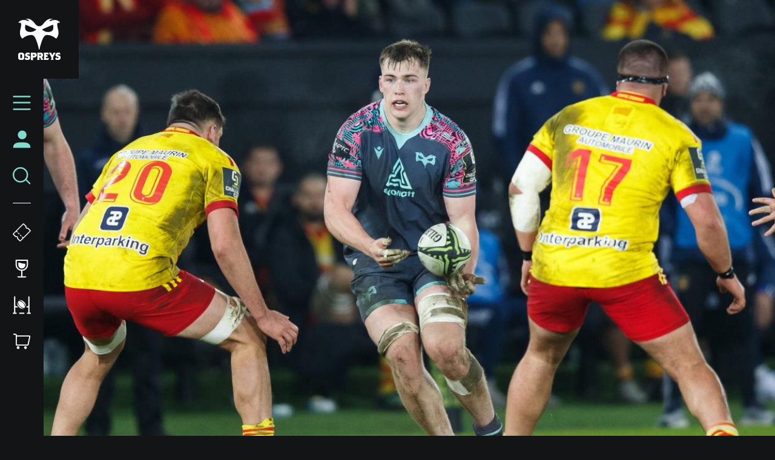

--- FILE ---
content_type: text/html; charset=UTF-8
request_url: https://www.ospreysrugby.com/news/ospreys-announce-team-emirates-lions-fixture
body_size: 20068
content:
<!DOCTYPE html>
<html lang="en" dir="ltr" prefix="og: https://ogp.me/ns#">
  <head>
    <meta charset="utf-8" />
<script type="text/javascript">window.ClubcastRegistry = window.ClubcastRegistry || [];</script>
<script type="text/javascript">(function(w,d,s,l,i){w[l]=w[l]||[];var f=d.getElementsByTagName(s)[0],e=d.createElement(s);e.async=true;
e.src='https://api.clubcast.co.uk/analytics/cda.js?id='+i;f.parentNode.insertBefore(e,f);w.cde=w.cde||[];})
(window,document,'script','cda','os');</script>
<link rel="canonical" href="https://www.ospreysrugby.com/news/ospreys-announce-team-emirates-lions-fixture" />
<link rel="image_src" href="https://cdn.ospreysrugby.com/sites/default/files/styles/og_image_style_2_1/public/2024-01/cdf_120124_gt_ospreys_v_usap_107.jpg?h=f5e579cd&amp;itok=lQ_hqDt1" />
<meta property="og:url" content="https://www.ospreysrugby.com/news/ospreys-announce-team-emirates-lions-fixture" />
<meta property="og:title" content="Ospreys announce team for Emirates Lions fixture | Ospreys" />
<meta property="og:image" content="https://cdn.ospreysrugby.com/sites/default/files/styles/og_image_style_2_1/public/2024-01/cdf_120124_gt_ospreys_v_usap_107.jpg?h=f5e579cd&amp;itok=lQ_hqDt1" />
<meta name="twitter:card" content="summary_large_image" />
<meta name="twitter:title" content="Ospreys announce team for Emirates Lions fixture | Ospreys" />
<meta name="twitter:image" content="https://cdn.ospreysrugby.com/sites/default/files/styles/og_image_style_2_1/public/2024-01/cdf_120124_gt_ospreys_v_usap_107.jpg?h=f5e579cd&amp;itok=lQ_hqDt1" />
<meta name="facebook-domain-verification" content="ypr600fhoanimwk5jqgzjgu9jclgsw" />
<meta name="apple-itunes-app" content="app-id=1486366467" />
<meta name="msapplication-TileColor" content="#3babe1" />
<meta name="theme-color" content="#ffffff" />
<meta name="Generator" content="Drupal 10 (https://www.drupal.org)" />
<meta name="MobileOptimized" content="width" />
<meta name="HandheldFriendly" content="true" />
<meta name="viewport" content="width=device-width, initial-scale=1.0" />
<script type="application/ld+json">{
    "@context": "https://schema.org",
    "@graph": [
        {
            "@type": "NewsArticle",
            "headline": "Ospreys announce team for Emirates Lions fixture",
            "name": "Ospreys announce team for Emirates Lions fixture",
            "about": "Rugby",
            "image": {
                "@type": "ImageObject",
                "representativeOfPage": "True",
                "url": "https://cdn.ospreysrugby.com/sites/default/files/styles/og_image_style_2_1/public/2024-01/cdf_120124_gt_ospreys_v_usap_107.jpg?h=f5e579cd\u0026itok=lQ_hqDt1"
            },
            "datePublished": "2024-01-19",
            "dateModified": "2024-01-19",
            "isAccessibleForFree": "True"
        },
        {
            "@type": "SportsTeam",
            "additionalType": "SportsOrganization",
            "@id": "https://www.ospreysrugby.com/",
            "name": "Ospreys",
            "url": "https://www.ospreysrugby.com/",
            "description": "The Club website for the team Ospreys"
        },
        {
            "@type": "WebPage",
            "@id": "https://www.ospreysrugby.com/news/ospreys-announce-team-emirates-lions-fixture",
            "breadcrumb": {
                "@type": "BreadcrumbList",
                "itemListElement": [
                    {
                        "@type": "ListItem",
                        "position": 1,
                        "name": "Home",
                        "item": "https://www.ospreysrugby.com/"
                    },
                    {
                        "@type": "ListItem",
                        "position": 2,
                        "name": "Latest News",
                        "item": "https://www.ospreysrugby.com/news"
                    }
                ]
            }
        },
        {
            "@type": "WebSite",
            "@id": "https://www.ospreysrugby.com/",
            "name": "Ospreys",
            "url": "https://www.ospreysrugby.com/"
        }
    ]
}</script>
<link rel="manifest" href="/site.webmanifest" />
<link rel="apple-touch-icon" sizes="180x180" href="https://cdn.ospreysrugby.com/sites/default/files/favicons/apple-touch-icon.png" />
<link rel="icon" type="image/png" sizes="32x32" href="https://cdn.ospreysrugby.com/sites/default/files/favicons/favicon-32x32.png" />
<link rel="icon" type="image/png" sizes="16x16" href="https://cdn.ospreysrugby.com/sites/default/files/favicons/favicon-16x16.png" />
<link rel="manifest" href="https://cdn.ospreysrugby.com/sites/default/files/favicons/site.webmanifest" />
<link rel="mask-icon" href="https://cdn.ospreysrugby.com/sites/default/files/favicons/safari-pinned-tab.svg" color="#3babe1" />
<link rel="alternate" hreflang="en" href="https://www.ospreysrugby.com/news/ospreys-announce-team-emirates-lions-fixture" />
<script>(function(w,d,s,l,i){w[l]=w[l]||[];w[l].push({'gtm.start':new Date().getTime(),event:'gtm.js'});var f=d.getElementsByTagName(s)[0];var j=d.createElement(s);var dl=l!='dataLayer'?'&l='+l:'';j.src='https://www.googletagmanager.com/gtm.js?id='+i+dl+'';j.async=true;f.parentNode.insertBefore(j,f);})(window,document,'script','dataLayer','GTM-N6L4WWZ');</script>

    <title>Ospreys announce team for Emirates Lions fixture | Ospreys</title>
    <link rel="stylesheet" media="all" href="/sites/default/files/css/css_j6Zkv5akMIufJkwv-zqA7hIlI4NV43QbvrQv-ivvwDA.css?delta=0&amp;language=en&amp;theme=ospreys&amp;include=[base64]" />
<link rel="stylesheet" media="all" href="/sites/default/files/css/css_TB9W8qJCaDVtNyt-e97LxYjrCcnZ7-dZkbiQcxq-J5c.css?delta=1&amp;language=en&amp;theme=ospreys&amp;include=[base64]" />
<link rel="stylesheet" media="all" href="/themes/custom/clubcast/css/hero.a6530ef427af991a8bb4.css?t9fbhe" />
<link rel="stylesheet" media="all" href="/themes/custom/clubcast/css/node_article_full.31d6cfe0d16ae931b73c.css?t9fbhe" />
<link rel="stylesheet" media="all" href="/themes/custom/clubcast/css/targeting_badge.d723fc606dd12ccc59ca.css?t9fbhe" />
<link rel="stylesheet" media="all" href="https://fonts.googleapis.com/css?family=Gothic+A1:400,500,600,700,900&amp;display=swap" />
<link rel="stylesheet" media="all" href="/themes/custom/ospreys/css/style.792049576c0dfc99e3b3.css?t9fbhe" />
<link rel="stylesheet" media="all" href="/themes/custom/ospreys/css/related_news.36ae2d9019f6dfb72546.css?t9fbhe" />
<link rel="stylesheet" media="all" href="/themes/custom/ospreys/css/textarea.055d8bdca974f1d091e1.css?t9fbhe" />
<link rel="stylesheet" media="all" href="/themes/custom/ospreys/css/cookie_consent.12ad92f96347cd4ee96d.css?t9fbhe" />
<link rel="stylesheet" media="all" href="/sites/default/files/css/css_vtbuTyRC7ZrjAGlEW8cXc24d8tbQPLw90i05oYHGFQA.css?delta=10&amp;language=en&amp;theme=ospreys&amp;include=[base64]" />

    <script src="/sites/default/files/asset_injector/js/migrated_header_scripts_0-84aba28e5c559fdb1ad110272447e01f.js?t9fbhe"></script>

  </head>
  <body class="path-node page-node-type-article">
        <a href="#main-content" class="visually-hidden focusable skip-link">
      Skip to main content
    </a>
    <noscript><iframe src="https://www.googletagmanager.com/ns.html?id=GTM-N6L4WWZ" height="0" width="0" style="display:none;visibility:hidden"></iframe></noscript>
      <div class="dialog-off-canvas-main-canvas" data-off-canvas-main-canvas>
    <div class="layout-container">

  <header role="banner">
    
  </header>

    <div class="region region-primary-menu">
    <nav role="navigation" aria-labelledby="block-meganavigation-menu" id="block-meganavigation" class="o-main-navigation block block-menu navigation menu--mega-navigation">
            
  <h2 class="visually-hidden" id="block-meganavigation-menu">Mega Navigation</h2>
  

  <a href="https://www.ospreysrugby.com/" class="o-main-navigation__logo">
    <svg viewbox="0 0 200 200" xmlns="http://www.w3.org/2000/svg">
        <defs>
            <style>
              .ospreys-cls-2{fill-rule:evenodd;}
            </style>
        </defs>
        <title>Ospreys crest</title>
        <path class="ospreys-cls-1" d="M39.12,10.61c1.52.52,2.7,1.07,3.79,1.56a17.35,17.35,0,0,0,3.25,1.19c4.66,1.09,5.41-1.46,3.14-3.73-2.9-2.9-8.72-5.89-16.57-6.25a.12.12,0,1,1,0-.24c4-.61,7.33-.77,14.36-.25,12.34.92,24.87,12.73,30.46,20.72S90.19,38.27,99.34,38.27s16.21-6.68,21.8-14.66,18.12-19.8,30.47-20.72c7-.52,10.3-.36,14.35.25a.12.12,0,1,1,0,.24c-7.85.36-13.67,3.35-16.57,6.25-2.27,2.27-1.52,4.82,3.14,3.73a17.35,17.35,0,0,0,3.25-1.19c1.09-.49,2.27-1,3.79-1.56,3-1,7.45-1.94,15.23-1.94,11.41,0,20.71,8.4,23.46,12.79.07.1,0,.19-.11.18-1-.11-2.35-.26-3.75-.31a17.89,17.89,0,0,0-4.62.36c-3,.7-5.4,2.57-5.4,7a79.15,79.15,0,0,0,3,21.45c.75,3,1.5,5.8,2.06,8.87a55.63,55.63,0,0,1,.94,10.2,38.51,38.51,0,0,1-3.11,15.4,45.45,45.45,0,0,1-2.69,5.25c-.89,1.51-1.72,2.78-2.38,3.84-1.77,2.87-3.62,2.88-5.84.93-7.83-6.83-25-16.43-41.92-15-12.51,1.05-18.34,15.58-26.26,38.82a208,208,0,0,0-5.82,21.62c-.66,2.94-1.2,5.3-1.66,6.93s-.86,2-1.36,2-.9-.47-1.35-2-1-4-1.66-6.93a208,208,0,0,0-5.82-21.62C82.58,95.21,76.75,80.68,64.24,79.63c-16.87-1.41-34.09,8.19-41.92,15-2.22,1.95-4.06,1.94-5.84-.93-.65-1.06-1.49-2.33-2.38-3.84a45.45,45.45,0,0,1-2.69-5.25,38.7,38.7,0,0,1-3.1-15.4A55.68,55.68,0,0,1,9.24,59c.57-3.07,1.32-5.92,2.07-8.87a79.59,79.59,0,0,0,3-21.45c0-4.45-2.43-6.32-5.4-7a17.84,17.84,0,0,0-4.61-.36c-1.41.05-2.72.2-3.76.31-.12,0-.18-.08-.11-.18C3.18,17.07,12.48,8.67,23.89,8.67c7.78,0,12.19.9,15.23,1.94m125,20L112.63,53.23c6.56,6.56,23,17.53,43.17,9.19,12.81-5.3,11.21-21.11,8.35-31.85m-129.63,0c-2.86,10.74-4.46,26.55,8.34,31.85C63,70.76,79.48,59.79,86,53.23Z"></path>
        <path class="ospreys-cls-2" d="M18.37,186.26l-1,2-2,1H12.91l-2-1-1-2V173.38l1-2,2-1h2.48l2,1,1,2ZM28.3,191V169.17l-6.45-6.46H6.46L0,169.17V191l6.46,6.46H21.85Z"></path>
        <polygon class="ospreys-cls-2" points="56.34 190.96 56.34 181.3 51.62 176.6 43.93 174.87 42.93 173.88 42.93 172.89 43.68 171.4 45.17 170.66 51.72 170.66 55.99 172.14 52.86 162.71 39.46 162.71 33 169.17 33 177.34 37.47 181.8 45.17 183.53 46.41 184.77 46.41 187 45.66 188.49 44.17 189.23 40.7 189.23 39.21 187.74 39.21 185.02 31.27 188.98 31.27 190.96 32.76 193.94 36.23 197.42 49.88 197.42 56.34 190.96"></polygon>
        <path class="ospreys-cls-2" d="M77.44,174.85l-1,2-2,1H70.24l-.5-.5v-6.16l.5-.49h4.22l2,1,1,2Zm9.68,4v-9.63l-6.46-6.46H59.07l1.24,4v26.76l-1.24,4H71.23L69.74,193v-6.7l.5-.5h9.93Z"></path>
        <path class="ospreys-cls-2" d="M107.7,174.85l-1,2-2,1H100.5l-.49-.49v-6.17l.49-.49h4.22l2,1,1,2Zm11.42,22.52-2.73-4.7-3.47-9.4,4.47-4.47v-9.63l-6.46-6.46H89.33l1.24,4v26.72l-1.24,4h11.92l-1.24-4v-7.16l.49-.5h2.73l1,.5L108,197.37Z"></path>
        <polygon class="ospreys-cls-2" points="145.57 187.21 140.36 188.93 132.02 188.93 131.27 188.19 131.27 183.51 131.77 183.02 135 183.02 138.72 184.25 138.72 173.85 135 175.08 131.77 175.08 131.27 174.59 131.27 171.15 131.67 170.66 140.21 170.66 144.58 172.13 141.45 162.71 120.6 162.71 121.84 166.69 121.84 193.4 120.6 197.37 142.2 197.37 145.57 187.21"></polygon>
        <polygon class="ospreys-cls-2" points="176.93 162.71 166.01 162.71 165.51 166.19 161.79 173.62 161.29 175.11 160.8 173.62 157.07 166.19 156.57 162.71 144.41 162.71 147.14 166.68 156.08 184.53 156.08 192.21 154.34 197.42 167.25 197.42 165.51 192.21 165.51 184.03 174.2 166.68 176.93 162.71"></polygon>
        <polygon class="ospreys-cls-2" points="200 190.96 200 181.3 195.28 176.6 187.59 174.87 186.59 173.88 186.59 172.89 187.34 171.4 188.83 170.66 195.38 170.66 199.65 172.14 196.52 162.71 183.12 162.71 176.66 169.17 176.66 177.34 181.13 181.8 188.83 183.53 190.07 184.77 190.07 187 189.32 188.49 187.83 189.23 184.36 189.23 182.87 187.74 182.87 185.02 174.93 188.98 174.93 190.96 176.41 193.94 179.89 197.42 193.54 197.42 200 190.96"></polygon>
    </svg>
  </a>
  <div class="o-main-navigation__header-links">
    <a href="https://ethicalticketing.org/ospreys-rugby/events" class="o-main-navigation__header-link-item">
      <svg viewBox="0 0 40 40" version="1.1" xmlns="http://www.w3.org/2000/svg" xmlns:xlink="http://www.w3.org/1999/xlink">
          <title>Tickets</title>
          <g stroke="none" stroke-width="1" fill="none" fill-rule="evenodd">
              <g transform="translate(-16.000000, -316.000000)" stroke="#FEFFFF">
                  <g transform="translate(16.000000, 316.000000)">
                      <g transform="translate(20.000082, 19.999493) rotate(-315.000000) translate(-20.000082, -19.999493) translate(8.000082, 2.999493)">
                          <path d="M14.8292943,1 C14.4174579,2.16519237 13.3062188,3 12,3 C10.6937812,3 9.58254212,2.16519237 9.17070571,1 L2,1 C1.44771525,1 1,1.44771525 1,2 L1,32 C1,32.5522847 1.44771525,33 2,33 L9.17070571,33 C9.58254212,31.8348076 10.6937812,31 12,31 C13.3062188,31 14.4174579,31.8348076 14.8292943,33 L22,33 C22.5522847,33 23,32.5522847 23,32 L23,2 C23,1.44771525 22.5522847,1 22,1 L14.8292943,1 Z" stroke-width="2"></path>
                          <g transform="translate(1.499918, 23.000507)" stroke-linecap="round" stroke-width="2">
                              <path d="M0.5,0.5 L2.5,0.5"></path>
                              <path d="M6.5,0.5 L8.5,0.5"></path>
                              <path d="M12.5,0.5 L14.5,0.5"></path>
                              <path d="M18.5,0.5 L20.5,0.5"></path>
                          </g>
                      </g>
                  </g>
              </g>
          </g>
      </svg>
      <span class="o-main-navigation__label">Tickets</span>
    </a>
    <a href="https://www.ospreysrugby.com/commercial/hospitality-packages" class="o-main-navigation__header-link-item">
      <svg viewBox="0 0 20 29" version="1.1" xmlns="http://www.w3.org/2000/svg" xmlns:xlink="http://www.w3.org/1999/xlink">
          <title>Hospitality</title>
          <g stroke="none" stroke-width="1" fill="none" fill-rule="evenodd">
              <g transform="translate(-26.000000, -395.000000)">
                  <g transform="translate(16.000000, 388.000000)">
                      <path d="M11,8 L29,8 L29,15 C29,19.9705627 24.9705627,24 20,24 C15.0294373,24 11,19.9705627 11,15 L11,8 L11,8 Z" stroke="#FEFFFF" stroke-width="2"></path>
                      <path d="M25.6231221,13.4189105 L25.625,15.375 C25.625,18.4816017 23.1066017,21 20,21 C16.8933983,21 14.375,18.4816017 14.375,15.375 L14.3759219,11.399556 C18.6365986,12.0579246 20.6346626,13.7620222 25.6231221,13.4189105 Z" fill="#FEFFFF" fill-rule="evenodd"></path>
                      <path d="M20,24 L20,34.2527476" stroke="#FEFFFF" stroke-width="2"></path>
                      <path d="M26,34.5 L14,34.5" stroke="#FEFFFF" stroke-width="2" stroke-linecap="round"></path>
                  </g>
              </g>
          </g>
      </svg>
      <span class="o-main-navigation__label">Hospitality</span>
    </a>
    <a href="/community/rugby-camps" data-drupal-link-system-path="node/139" class="o-main-navigation__header-link-item">
      <svg id="Layer_1" data-name="Layer 1" xmlns="http://www.w3.org/2000/svg" viewBox="0 0 30 30"><defs><style>.cls-1{fill:#fff;}</style></defs><title>Rugby Camps</title><path class="cls-1" d="M18.38,27.5H11.62a1,1,0,1,0,0,2h6.76a1,1,0,0,0,0-2Z"/><path class="cls-1" d="M5.67,27.5H4.33V18.65a3.31,3.31,0,0,0,1.34.28H8.8a11.33,11.33,0,0,1-1.35-2H5.67a1.34,1.34,0,0,1-1.34-1.34V1.5a1,1,0,0,0-2,0v26H1a1,1,0,0,0,0,2H5.67a1,1,0,1,0,0-2Z"/><path class="cls-1" d="M29,27.5H27.67V1.5a1,1,0,0,0-2,0V15.59a1.34,1.34,0,0,1-1.34,1.34H23.12a7,7,0,0,1-.55,2h1.76a3.31,3.31,0,0,0,1.34-.28V27.5H24.33a1,1,0,0,0,0,2H29a1,1,0,0,0,0-2Z"/><path class="cls-1" d="M15.6,20.29A20.74,20.74,0,0,1,11.45,17a20.24,20.24,0,0,1-3.31-4.09,8.44,8.44,0,0,1-1-2.55c0-.12,0-.25,0-.38-.49,2.42.53,5.76,3.1,8.29s6.08,3.62,8.56,3c-.21,0-.41,0-.61-.06a8.48,8.48,0,0,1-2.57-1"/><path class="cls-1" d="M13.41,7.79a20.72,20.72,0,0,1,4.14,3.27,19.92,19.92,0,0,1,3.3,4.1,8.39,8.39,0,0,1,1,2.54c0,.14,0,.29.05.43.48-2.41-.51-5.78-3.07-8.3s-6-3.67-8.5-3.09a4.78,4.78,0,0,1,.53.06,8.23,8.23,0,0,1,2.57,1"/><path class="cls-1" d="M19.82,19.3a2.33,2.33,0,0,1-1.8.4,7.25,7.25,0,0,1-2.18-.57A12.29,12.29,0,0,1,12,16.53a13,13,0,0,1-1.51-1.8,11.8,11.8,0,0,1-1.11-2,7.07,7.07,0,0,1-.57-2.15A2.15,2.15,0,0,1,9.19,8.8,2.3,2.3,0,0,1,11,8.38,6.91,6.91,0,0,1,13.16,9,12.51,12.51,0,0,1,17,11.56a13,13,0,0,1,1.51,1.8,11.88,11.88,0,0,1,1.11,2,7.37,7.37,0,0,1,.57,2.15,2.17,2.17,0,0,1-.41,1.75"/></svg>
      <span class="o-main-navigation__label">Rugby Camps</span>
    </a>
    <a href="https://shop.ospreysrugby.com/" class="o-main-navigation__header-link-item">
      <svg viewBox="0 0 32 27" version="1.1" xmlns="http://www.w3.org/2000/svg" xmlns:xlink="http://www.w3.org/1999/xlink">
          <title>Suplimentary Icon 3</title>
          <g stroke="none" stroke-width="1" fill="none" fill-rule="evenodd">
              <g transform="translate(-19.000000, -468.000000)">
                  <g transform="translate(16.000000, 460.000000)">
                      <path d="M10.2727273,12 L32.0454293,12 C32.597714,12 33.0454293,12.4477153 33.0454293,13 C33.0454293,13.0678578 33.0385223,13.1355394 33.0248151,13.2019983 L30.1373151,27.2019983 C30.0414819,27.6666442 29.632355,28 29.1579293,28 L10.2727273,28 C9.72044252,28 9.27272727,27.5522847 9.27272727,27 L9.27272727,13 C9.27272727,12.4477153 9.72044252,12 10.2727273,12 Z" stroke="#FFFFFF" stroke-width="2"></path>
                      <path d="M9.27272727,15 L9.27272727,11 C9.27272727,9.8954305 8.37729677,9 7.27272727,9 L4.90909091,9 L4.90909091,9" stroke="#FFFFFF" stroke-width="2" stroke-linecap="round"></path>
                      <circle fill="#FFFFFF" fill-rule="evenodd" cx="12.5" cy="32.5" r="2.5"></circle>
                      <circle fill="#FFFFFF" fill-rule="evenodd" cx="25.5" cy="32.5" r="2.5"></circle>
                  </g>
              </g>
          </g>
      </svg>
      <span class="o-main-navigation__label">Shop</span>
    </a>
  </div>
  <a href="/user" class="o-main-navigation__account">
    <svg xmlns="http://www.w3.org/2000/svg" xmlns:xlink="http://www.w3.org/1999/xlink" viewBox="0 0 28 28" version="1.1">
      <title>Assets/Icons</title>
      <g id="WEB_Sign-In-and-Account" stroke="none" stroke-width="1" fill="none" fill-rule="evenodd">
        <g id="Reset-Password--1440px" transform="translate(-22.000000, -216.000000)" fill="#83DBCF">
          <g id="Assets/Icons" transform="translate(19.000000, 213.000000)">
            <path d="M17.3024548,21.8576459 C24.5418714,21.8821576 30.3571429,22.8283996 30.3571429,30.3571429 L30.3571429,30.3571429 L3.64285714,30.3571429 C3.64285714,22.6558338 9.61957143,21.8571429 17,21.8571429 Z M17.6071429,3.64285714 C21.2949286,3.64285714 24.2857143,6.63242857 24.2857143,10.3214286 C24.2857143,14.0104286 21.2949286,17 17.6071429,17 C13.9181429,17 10.9285714,14.0104286 10.9285714,10.3214286 C10.9285714,6.63242857 13.9181429,3.64285714 17.6071429,3.64285714 Z" id="Combined-Shape"/>
          </g>
        </g>
      </g>
    </svg>
    <span class="o-main-navigation__label">Account</span>
  </a>
  <button class="o-main-navigation__search">
    <svg viewBox="0 0 26 25" xmlns="http://www.w3.org/2000/svg" xmlns:xlink="http://www.w3.org/1999/xlink">
        <title>Search</title>
        <g stroke="none" stroke-width="1" fill="none" fill-rule="evenodd">
            <g transform="translate(-24.000000, -236.000000)" stroke="#83dbcf" stroke-width="2">
                <g transform="translate(16.000000, 228.000000)">
                    <circle cx="19" cy="19.5" r="10"></circle>
                    <path d="M26.5,26.0646764 L32.4353236,32" stroke-linecap="round"></path>
                </g>
            </g>
        </g>
    </svg>
    <span class="o-main-navigation__label">Search</span>
  </button>
  <button class="o-main-navigation__burger">
    <svg class="o-main-navigation__burger--closed" viewBox="0 0 36 28"xmlns="http://www.w3.org/2000/svg" xmlns:xlink="http://www.w3.org/1999/xlink">
        <title>Menu Closed</title>
        <g stroke="none" stroke-width="1" fill="none" fill-rule="evenodd" stroke-linecap="round">
            <g transform="translate(-18.000000, -162.000000)" stroke="#83dbcf" stroke-width="3">
                <g transform="translate(16.000000, 156.000000)">
                    <path d="M4,7.5 L36,7.5"></path>
                    <path d="M4,19.5 L36,19.5"></path>
                    <path d="M4,32.5 L36,32.5"></path>
                </g>
            </g>
        </g>
    </svg>
    <span class="o-main-navigation__label">Menu</span>
  </button>
        
              <ul class="menu">
                    <li class="menu-item menu-item--expanded">
        <a href="/news" data-drupal-link-system-path="news">News</a>
                                <ul class="menu">
                    <li class="menu-item">
        <a href="/news?category=85" data-drupal-link-query="{&quot;category&quot;:&quot;85&quot;}" data-drupal-link-system-path="news">Rugby</a>
              </li>
                <li class="menu-item">
        <a href="/news?category=86" data-drupal-link-query="{&quot;category&quot;:&quot;86&quot;}" data-drupal-link-system-path="news">Community</a>
              </li>
                <li class="menu-item">
        <a href="/news?category=78" data-drupal-link-query="{&quot;category&quot;:&quot;78&quot;}" data-drupal-link-system-path="news">Commercial</a>
              </li>
                <li class="menu-item">
        <a href="/news?category=346" data-drupal-link-query="{&quot;category&quot;:&quot;346&quot;}" data-drupal-link-system-path="news">International</a>
              </li>
                <li class="menu-item">
        <a href="/video-listing" data-drupal-link-system-path="video-listing">Ospreys TV</a>
              </li>
        </ul>
  
              </li>
                <li class="menu-item menu-item--expanded">
        <a href="https://www.ospreysrugby.com/ticketing-hospitality">Tickets &amp; Hospitality</a>
                                <ul class="menu">
                    <li class="menu-item">
        <a href="https://www.ospreysrugby.com/tickets">Match Tickets</a>
              </li>
                <li class="menu-item">
        <a href="/ticketing-hospitality/hospitality-packages" data-drupal-link-system-path="node/16688">Hospitality</a>
              </li>
                <li class="menu-item">
        <a href="https://www.ospreysrugby.com/accessbility-brewery-field">Accessibility</a>
              </li>
        </ul>
  
              </li>
                <li class="menu-item menu-item--expanded">
        <a href="/matchday" data-drupal-link-system-path="node/16692">Matchday</a>
                                <ul class="menu">
                    <li class="menu-item">
        <a href="https://www.ospreysrugby.com/getting-swanseacom-stadium">Getting to the Electric Brewery Field</a>
              </li>
                <li class="menu-item">
        <a href="https://www.ospreysrugby.com/matchday/first-time-fan-guide">First time fan guide</a>
              </li>
                <li class="menu-item">
        <a href="https://www.ospreysrugby.com/brewery-field-map">Brewery Field Map</a>
              </li>
                <li class="menu-item">
        <a href="https://www.ospreysrugby.com/matchday/official-ospreys-matchday-programme">Official Matchday Programme</a>
              </li>
                <li class="menu-item">
        <a href="https://www.ospreysrugby.com/matchday/matchday-media-guide">Matchday Media Guide</a>
              </li>
        </ul>
  
              </li>
                <li class="menu-item menu-item--expanded">
        <a href="/fixture/list/24" data-drupal-link-system-path="fixture/list/24">Rugby</a>
                                <ul class="menu">
                    <li class="menu-item">
        <a href="/fixture/list/24" data-drupal-link-system-path="fixture/list/24">Fixtures and Results</a>
              </li>
                <li class="menu-item">
        <a href="/table/24" data-drupal-link-system-path="table/24">League Table</a>
              </li>
                <li class="menu-item">
        <a href="/players/24" data-drupal-link-system-path="players/24">Squad</a>
              </li>
                <li class="menu-item">
        <a href="https://www.ospreysrugby.com/staff/rugby" target="_self" title="Rugby Staff">Rugby Staff</a>
              </li>
        </ul>
  
              </li>
                <li class="menu-item">
        <a href="https://www.ospreysrugby.com/st-helens-sports-ground" title="Keep your eye on this page for any stadium updates. ">St Helen&#039;s Sports Ground </a>
              </li>
                <li class="menu-item menu-item--expanded">
        <a href="https://www.ospreysrugby.com/commercial/commercial">Commercial</a>
                                <ul class="menu">
                    <li class="menu-item">
        <a href="https://www.ospreysrugby.com/commercial/brand-association-packages">Sponsorship Packages</a>
              </li>
                <li class="menu-item">
        <a href="https://www.ospreysrugby.com/form/commercial-contact-">Contact Commercial Team</a>
              </li>
                <li class="menu-item">
        <a href="https://www.ospreysrugby.com/commercial/welcome-ospreys-business-club" title="Ospreys Business Club">Ospreys Business Club</a>
              </li>
                <li class="menu-item">
        <a href="https://www.ospreysrugby.com/commercial/our-commercial-partners">Our Commercial Partners</a>
              </li>
        </ul>
  
              </li>
                <li class="menu-item">
        <a href="https://shop.ospreysrugby.com/">Shop</a>
              </li>
                <li class="menu-item menu-item--expanded">
        <a href="/ospreys-community" data-drupal-link-system-path="node/189">Ospreys in the Community</a>
                                <ul class="menu">
                    <li class="menu-item">
        <a href="https://www.ospreysrugby.com/community/employability-education">Employability &amp; Education</a>
              </li>
                <li class="menu-item">
        <a href="https://www.ospreysrugby.com/community/health-wellbeing">Health &amp; Wellbeing</a>
              </li>
                <li class="menu-item">
        <a href="https://www.ospreysrugby.com/community/sport-physical-activity">Sport &amp; Physical Activity </a>
              </li>
                <li class="menu-item">
        <a href="https://www.ospreysrugby.com/community/events-and-fundraising">Events &amp; Fundraising</a>
              </li>
                <li class="menu-item">
        <a href="https://www.ospreysrugby.com/community/oitc-lottery">OitC Lottery</a>
              </li>
                <li class="menu-item">
        <a href="https://www.ospreysrugby.com/community/rugby-camps">Defender Rugby Camps</a>
              </li>
                <li class="menu-item">
        <a href="https://www.ospreysrugby.com/community/oitc-commercial-partners-2425">OITC Partners </a>
              </li>
                <li class="menu-item">
        <a href="https://www.ospreysrugby.com/community/ospreys-raffle-donations">Ospreys Raffle Donations</a>
              </li>
                <li class="menu-item">
        <a href="https://www.ospreysrugby.com/community/about-us">About Us</a>
              </li>
        </ul>
  
              </li>
                <li class="menu-item menu-item--expanded">
        <a href="/about-ospreys" data-drupal-link-system-path="node/184">About Ospreys</a>
                                <ul class="menu">
                    <li class="menu-item">
        <a href="https://www.ospreysrugby.com/club/about-ospreys/our-story">Our Story</a>
              </li>
                <li class="menu-item">
        <a href="/club/ospreys-supporters-club" data-drupal-link-system-path="node/197">Ospreys Supporters Club</a>
              </li>
                <li class="menu-item">
        <a href="https://www.ospreysrugby.com/form/contact">Contact Us</a>
              </li>
        </ul>
  
              </li>
        </ul>
  


    <div class="o-main-navigation__scroller">
    scroll for more
  </div>
</nav>
<div class="views-exposed-form m-form-exposed o-search block block-views block-views-exposed-filter-blockcc-search-page-1" data-drupal-selector="views-exposed-form-cc-search-page-1" id="block-exposedformcc-searchpage-1">
      <form action="/search" method="get" id="views-exposed-form-cc-search-page-1" accept-charset="UTF-8">
  <div class="form--inline clearfix">
  <div class="js-form-item form-item js-form-type-textfield form-type-textfield js-form-item-results-for form-item-results-for">
      <label for="edit-results-for">Search</label>
        <input data-drupal-selector="edit-results-for" type="text" id="edit-results-for" name="results_for" value="" size="30" maxlength="128" class="form-text" />

        </div>
<div data-drupal-selector="edit-actions" class="form-actions js-form-wrapper form-wrapper" id="edit-actions"><input data-drupal-selector="edit-submit-cc-search" type="submit" id="edit-submit-cc-search" value="Apply" class="button js-form-submit form-submit" />
</div>

</div>

</form>

  </div>

  </div>

  

  
  

    <div class="region region-highlighted">
    <div data-drupal-messages-fallback class="hidden"></div>

  </div>


  

  <main role="main">
    <a id="main-content" tabindex="-1"></a>
    <div class="layout-content">
        <div class="region region-content">
    <div id="block-ospreys-content" class="block block-system block-system-main-block">
  
    
      
<article data-history-node-id="16854" class="node node--type-article node--promoted node--view-mode-full">
  <div class="o-hero__wrapper">
    <div class="o-hero paragraph paragraph--type--hero-banner-fields paragraph--view-mode--default">
                              <div class="o-hero__media o-hero__media--image">
                
  <div class="field field--name-field-hero-image field--type-entity-reference field--label-hidden field__items">
        <div class="field__item">    <img loading="lazy" style="object-fit: cover; object-position: 49% 18%; font-family: &#039;object-fit:cover;object-position:49% 18%&#039;" srcset="https://cdn.ospreysrugby.com/sites/default/files/styles/cc_320x180/public/2024-01/cdf_120124_gt_ospreys_v_usap_107.jpg?h=f5e579cd&amp;itok=YJq36qw5 320w, https://cdn.ospreysrugby.com/sites/default/files/styles/cc_640x360/public/2024-01/cdf_120124_gt_ospreys_v_usap_107.jpg?h=f5e579cd&amp;itok=5z8vk1kv 640w, https://cdn.ospreysrugby.com/sites/default/files/styles/cc_960x540/public/2024-01/cdf_120124_gt_ospreys_v_usap_107.jpg?h=f5e579cd&amp;itok=8PW6JKG- 960w, https://cdn.ospreysrugby.com/sites/default/files/styles/cc_1280x720/public/2024-01/cdf_120124_gt_ospreys_v_usap_107.jpg?h=f5e579cd&amp;itok=1d9oUL6J 1280w, https://cdn.ospreysrugby.com/sites/default/files/styles/cc_1600x900/public/2024-01/cdf_120124_gt_ospreys_v_usap_107.jpg?h=f5e579cd&amp;itok=dq71mWjc 1600w, https://cdn.ospreysrugby.com/sites/default/files/styles/cc_2000x1125/public/2024-01/cdf_120124_gt_ospreys_v_usap_107.jpg?h=f5e579cd&amp;itok=z0VCYHB4 2000w" sizes="100vw" width="960" height="540" src="https://cdn.ospreysrugby.com/sites/default/files/styles/cc_960x540/public/2024-01/cdf_120124_gt_ospreys_v_usap_107.jpg?h=f5e579cd&amp;itok=8PW6JKG-" alt="Hickey" />


</div>
  </div>
            </div>
            </div>

  </div>
  <div class="o-article">
    <h1 class="o-article__header">Ospreys announce team for Emirates Lions fixture</h1>
    <div class="o-article__info">
      <div class="o-article-header__date">
        <span class="js--reltime" data-timestamp="1705665600">19th January 2024</span>
      </div>
              <div class="o-article__info-category">
          Rugby
        </div>
          </div>
    <div class="o-article__content">
        <div class="m-textarea paragraph paragraph--type--textarea paragraph--view-mode--default">
          
  <div class="clearfix text-formatted field field--name-field-main-text field--type-text-long field--label-hidden field__items">
        <div class="field__item"><p>The Ospreys have named their squad to face the Emirates Lions in Round 4 of the EPCR Challenge Cup. The game will take place at Ellis Park and is kicking off on Sunday 21st January at 3pm local time.</p>

<p>Adam Beard will the captain the side.</p>

<p>Rhys Henry starts at loosehead, with Sam Parry lining up at hooker and Tom Botha completing the front three.</p>

<p>James Ratti partners with Adam Beard at lock. Will Hickey lines up at six, with Harri Deaves on the other flank and Morgan Morse starting at eight</p>

<p>Reuben Morgan-Williams gets the start at scrum half, with Dan Edwards partnering him at 10. Owen Watkin starts with George North in the centres.</p>

<p>In the back three, Iestyn Hopkins starts at full back, with Keelan Giles on one wing and Mat Protheroe on the other.</p>

<p>Prop Cameron Jones takes up a place on the bench and could be in line to make his first appearance for the Ospreys.</p>

<p>&nbsp;</p>

<p>Starting XV:</p>

<p>15. Iestyn Hopkins</p>

<p>14. Mat Protheroe </p>

<p>13. George North</p>

<p>12. Owen Watkin </p>

<p>11. Keelan Giles&nbsp;</p>

<p>10. Dan Edwards</p>

<p>&nbsp; 9. Reuben Morgan-Williams</p>

<p>&nbsp;</p>

<p>1. Rhys Henry</p>

<p>2. Sam Parry</p>

<p>3. Tom Botha</p>

<p>4. James Ratti</p>

<p>5. Adam Beard ©</p>

<p>6. Will Hickey</p>

<p>7. Harri Deaves</p>

<p>8. Morgan Morse</p>

<p>&nbsp;</p>

<p>&nbsp;</p>

<p>Replacements:</p>

<p>16. Ethan Lewis</p>

<p>17. Cam Jones</p>

<p>18. Ben Warren</p>

<p>19. Lewis Jones</p>

<p>20. Tristan Davies</p>

<p>21. Cameron Jones</p>

<p>22. Jack Walsh</p>

<p>23. Keiran Williams</p>

<p>&nbsp;</p>

<p>Head Coach, Toby Booth, said:</p>

<p>“The Lions play a slightly different game when they’re at home. They have a stronger understanding of the conditions which they’ll use to their advantage, especially in the kicking game.</p>

<p>&nbsp;</p>

<p>“Often games like this one are about whether you can deal with the environment and whether you can adapt quickly, that will be the challenge. Last week against Perpignan we adapted brilliantly at half time in order to be strategically smart in the second half, and credit to the boys for that.”</p></div>
  </div>
      </div>

    </div>
  </div>
          <div class="o-related-news field field--name-field-show-related-news field--type-boolean field--label-hidden field__items">
  
      <div class="o-related-news__title">
              Related News
          </div>
                <div class="field__item">
        <div class="views-element-container"><div class="view view-cc-news view-id-cc_news view-display-id-block_4 js-view-dom-id-e7c3791d228f4f79f2b392f524faf42768f4082668bed85d371b845d6bd7c2bf">
  
    
      
      <div class="view-content">
      
<div class="m-related-news">
    <div class="o-related-news__inner glide">
        <div class="glide__track" data-glide-el="track">
            <ul class="glide__slides">
                            <li class="glide__slide">
<article data-history-node-id="18205" class="node node--type-article node--promoted node--view-mode-teaser">
  <a class="m-article m-article--news" href="https://www.ospreysrugby.com/news/post-match-press-conference-mark-jones-vs-lions-bkt-urc">
      <div class="m-article__thumbnail">
            <img loading="lazy" style="object-fit: cover; object-position: 50% 50%; font-family: &#039;object-fit:cover;object-position:50% 50%&#039;" srcset="https://cdn.ospreysrugby.com/sites/default/files/styles/cc_320x180/public/2026-01/25_26_-_match_highlights_-_tv_4.jpg?h=d1cb525d&amp;itok=By1Xig3v 320w, https://cdn.ospreysrugby.com/sites/default/files/styles/cc_640x360/public/2026-01/25_26_-_match_highlights_-_tv_4.jpg?h=d1cb525d&amp;itok=sVQo-iyv 640w, https://cdn.ospreysrugby.com/sites/default/files/styles/cc_960x540/public/2026-01/25_26_-_match_highlights_-_tv_4.jpg?h=d1cb525d&amp;itok=C7vmRoov 960w, https://cdn.ospreysrugby.com/sites/default/files/styles/cc_1280x720/public/2026-01/25_26_-_match_highlights_-_tv_4.jpg?h=d1cb525d&amp;itok=Kn7iRmfr 1280w, https://cdn.ospreysrugby.com/sites/default/files/styles/cc_1600x900/public/2026-01/25_26_-_match_highlights_-_tv_4.jpg?h=d1cb525d&amp;itok=z7IRnCb3 1600w, https://cdn.ospreysrugby.com/sites/default/files/styles/cc_2000x1125/public/2026-01/25_26_-_match_highlights_-_tv_4.jpg?h=d1cb525d&amp;itok=QpjaullU 2000w" sizes="(max-width: 479px) 100vw, (max-width: 639px) 50vw, 33.33vw" width="960" height="540" src="https://cdn.ospreysrugby.com/sites/default/files/styles/cc_960x540/public/2026-01/25_26_-_match_highlights_-_tv_4.jpg?h=d1cb525d&amp;itok=C7vmRoov" alt="Mark Jones vs Lions post match press con " />



      </div>
      <div class="m-article__content">
        <div class="m-article__title">
          <h4>Post Match Press Conference: Mark Jones (vs Lions, BKT URC)</h4>
        </div>
        <div class="m-article__footer">
                      <div class="m-article__category">
              Press Conferences
            </div>
                    <span class="js--reltime" data-timestamp="1769208456">January 23rd 2026</span>
        </div>
      </div>
  </a>
</article>
</li>
                            <li class="glide__slide">
<article data-history-node-id="18202" class="node node--type-article node--promoted node--view-mode-teaser">
  <a class="m-article m-article--news" href="https://www.ospreysrugby.com/news/ospreys-secure-three-points-brewery-draw-against-lions">
      <div class="m-article__thumbnail">
            <img loading="lazy" style="object-fit: cover; object-position: 50% 50%; font-family: &#039;object-fit:cover;object-position:50% 50%&#039;" srcset="https://cdn.ospreysrugby.com/sites/default/files/styles/cc_320x180/public/2026-01/cdf_230126_cf_ospreys_v_lions_104.jpg?h=aa6c0f32&amp;itok=My1c3S5I 320w, https://cdn.ospreysrugby.com/sites/default/files/styles/cc_640x360/public/2026-01/cdf_230126_cf_ospreys_v_lions_104.jpg?h=aa6c0f32&amp;itok=cIlGXtI_ 640w, https://cdn.ospreysrugby.com/sites/default/files/styles/cc_960x540/public/2026-01/cdf_230126_cf_ospreys_v_lions_104.jpg?h=aa6c0f32&amp;itok=fC7WGasv 960w, https://cdn.ospreysrugby.com/sites/default/files/styles/cc_1280x720/public/2026-01/cdf_230126_cf_ospreys_v_lions_104.jpg?h=aa6c0f32&amp;itok=ycztJxmt 1280w, https://cdn.ospreysrugby.com/sites/default/files/styles/cc_1600x900/public/2026-01/cdf_230126_cf_ospreys_v_lions_104.jpg?h=aa6c0f32&amp;itok=khqle9oA 1600w, https://cdn.ospreysrugby.com/sites/default/files/styles/cc_2000x1125/public/2026-01/cdf_230126_cf_ospreys_v_lions_104.jpg?h=aa6c0f32&amp;itok=t8g8BvC7 2000w" sizes="(max-width: 479px) 100vw, (max-width: 639px) 50vw, 33.33vw" width="960" height="540" src="https://cdn.ospreysrugby.com/sites/default/files/styles/cc_960x540/public/2026-01/cdf_230126_cf_ospreys_v_lions_104.jpg?h=aa6c0f32&amp;itok=fC7WGasv" alt="Ospreys huddle" />



      </div>
      <div class="m-article__content">
        <div class="m-article__title">
          <h4>Ospreys secure three points in Brewery draw against Lions</h4>
        </div>
        <div class="m-article__footer">
                      <div class="m-article__category">
              Rugby
            </div>
                    <span class="js--reltime" data-timestamp="1769179137">January 23rd 2026</span>
        </div>
      </div>
  </a>
</article>
</li>
                            <li class="glide__slide">
<article data-history-node-id="18193" class="node node--type-article node--promoted node--view-mode-teaser">
  <a class="m-article m-article--news" href="https://www.ospreysrugby.com/news/ospreys-announce-team-face-lions">
      <div class="m-article__thumbnail">
            <img loading="lazy" style="object-fit: cover; object-position: 56% 12%; font-family: &#039;object-fit:cover;object-position:56% 12%&#039;" srcset="https://cdn.ospreysrugby.com/sites/default/files/styles/cc_320x180/public/2026-01/cdf_060925_cf_ospreys_v_exeter_068.jpg?h=403b3416&amp;itok=vVXgushx 320w, https://cdn.ospreysrugby.com/sites/default/files/styles/cc_640x360/public/2026-01/cdf_060925_cf_ospreys_v_exeter_068.jpg?h=403b3416&amp;itok=E4r9L5cq 640w, https://cdn.ospreysrugby.com/sites/default/files/styles/cc_960x540/public/2026-01/cdf_060925_cf_ospreys_v_exeter_068.jpg?h=403b3416&amp;itok=YAGa3Fbq 960w, https://cdn.ospreysrugby.com/sites/default/files/styles/cc_1280x720/public/2026-01/cdf_060925_cf_ospreys_v_exeter_068.jpg?h=403b3416&amp;itok=tPElDgqw 1280w, https://cdn.ospreysrugby.com/sites/default/files/styles/cc_1600x900/public/2026-01/cdf_060925_cf_ospreys_v_exeter_068.jpg?h=403b3416&amp;itok=Ldo_qywz 1600w, https://cdn.ospreysrugby.com/sites/default/files/styles/cc_2000x1125/public/2026-01/cdf_060925_cf_ospreys_v_exeter_068.jpg?h=403b3416&amp;itok=5JWCbVw0 2000w" sizes="(max-width: 479px) 100vw, (max-width: 639px) 50vw, 33.33vw" width="960" height="540" src="https://cdn.ospreysrugby.com/sites/default/files/styles/cc_960x540/public/2026-01/cdf_060925_cf_ospreys_v_exeter_068.jpg?h=403b3416&amp;itok=YAGa3Fbq" alt="Keith" />



      </div>
      <div class="m-article__content">
        <div class="m-article__title">
          <h4>Ospreys announce team to face Lions</h4>
        </div>
        <div class="m-article__footer">
                      <div class="m-article__category">
              Rugby
            </div>
                    <span class="js--reltime" data-timestamp="1769083200">January 22nd 2026</span>
        </div>
      </div>
  </a>
</article>
</li>
                            <li class="glide__slide">
<article data-history-node-id="18186" class="node node--type-article node--promoted node--view-mode-teaser">
  <a class="m-article m-article--news" href="https://www.ospreysrugby.com/news/ospreys-v-montpellier-epcr-challenge-cup-round-four-highlights">
      <div class="m-article__thumbnail">
            <img loading="lazy" style="object-fit: cover; object-position: 50% 50%; font-family: &#039;object-fit:cover;object-position:50% 50%&#039;" srcset="https://cdn.ospreysrugby.com/sites/default/files/styles/cc_320x180/public/2026-01/25_26_-_match_highlights_-_tv.jpg?h=d1cb525d&amp;itok=9mnKSX2j 320w, https://cdn.ospreysrugby.com/sites/default/files/styles/cc_640x360/public/2026-01/25_26_-_match_highlights_-_tv.jpg?h=d1cb525d&amp;itok=AfwgrtcM 640w, https://cdn.ospreysrugby.com/sites/default/files/styles/cc_960x540/public/2026-01/25_26_-_match_highlights_-_tv.jpg?h=d1cb525d&amp;itok=023Gb-Zt 960w, https://cdn.ospreysrugby.com/sites/default/files/styles/cc_1280x720/public/2026-01/25_26_-_match_highlights_-_tv.jpg?h=d1cb525d&amp;itok=v0ELjaTq 1280w, https://cdn.ospreysrugby.com/sites/default/files/styles/cc_1600x900/public/2026-01/25_26_-_match_highlights_-_tv.jpg?h=d1cb525d&amp;itok=b9eK3znR 1600w, https://cdn.ospreysrugby.com/sites/default/files/styles/cc_2000x1125/public/2026-01/25_26_-_match_highlights_-_tv.jpg?h=d1cb525d&amp;itok=K_Kol8w9 2000w" sizes="(max-width: 479px) 100vw, (max-width: 639px) 50vw, 33.33vw" width="960" height="540" src="https://cdn.ospreysrugby.com/sites/default/files/styles/cc_960x540/public/2026-01/25_26_-_match_highlights_-_tv.jpg?h=d1cb525d&amp;itok=023Gb-Zt" alt="Ospreys vs Montpellier highlights at the Electric Brewery Field" />



      </div>
      <div class="m-article__content">
        <div class="m-article__title">
          <h4>Ospreys v Montpellier | EPCR Challenge Cup Round Four Highlights</h4>
        </div>
        <div class="m-article__footer">
                      <div class="m-article__category">
              Highlights
            </div>
                    <span class="js--reltime" data-timestamp="1768821850">January 19th 2026</span>
        </div>
      </div>
  </a>
</article>
</li>
                        </ul>
        </div>
        <div class="glide__bullets" data-glide-el="controls[nav]">
                      <button class="glide__bullet" data-glide-dir="=0"></button>
                      <button class="glide__bullet" data-glide-dir="=1"></button>
                      <button class="glide__bullet" data-glide-dir="=2"></button>
                      <button class="glide__bullet" data-glide-dir="=3"></button>
                  </div>
    </div>
</div>

    </div>
  
          </div>
</div>

            </div>
          </div>

  </article>

  </div>

  </div>

    </div>
    
    
  </main>

  <footer role="contentinfo" class="m-footer">
    <div class="m-footer__inner">
            <div class="m-footer__row">
        <div class="m-footer-ctas m-footer-ctas__competition">
          <div class="m-footer-ctas__inner">
            <div class="m-footer-ctas__sponsors">
              <div class="m-footer-ctas__sponsors-row">
                <a class="m-footer-ctas__sponsor-item" href="https://www.unitedrugby.com/">
                  <img src="/themes/custom/ospreys/files/images/united-rugby-championship-new.png" title="United Rugby Championship" />
                </a>
                <a class="m-footer-ctas__sponsor-item" href="https://www.epcrugby.com/european-professional-club-rugby">
                  <img src="/themes/custom/ospreys/files/images/european-challenge-cup-updated.png" title="European Challenge Cup" />
                </a>
              </div>
            </div>
          </div>
        </div>
      </div>
                    <div class="m-footer__row">
          
        </div>
                    <div class="m-footer__row">
            <div class="region region-footer-second">
    <div class="cc-sponsors-logo block block-clubcast-core block-cc-sponsors-logo-block" id="block-ospreys-sponsorslogoblockbasedonselectedlevels">
  
    
        <div class="m-footer-sponsors">
    <div class="m-footer-sponsors__inner">
              <div class="m-footer-sponsors__row m-footer-sponsors__row--primary">
          <ul class="m-footer-sponsors__list">
                          <li class="m-footer-sponsors__item">
                <div class="cc_sponsor_entity m-sponsor m-sponsor--light" role="contentinfo">
  <div class="m-sponsor__image">
    <a href="https&#x3A;&#x2F;&#x2F;www.pravha.co.uk&#x2F;" title="Pravha" data-id="109" rel="sponsored" onclick="window.cde&&window.cde.push(['sponsors','click',this.getAttribute('title'),null,{id1:this.getAttribute('data-id')}])">
      <article class="media media--type-cc-sponsor-entity media--view-mode-light">
  
            <img loading="lazy" style="object-fit: cover; object-position: 50% 50%; font-family: &#039;object-fit:cover;object-position:50% 50%&#039;" srcset="https://cdn.ospreysrugby.com/sites/default/files/styles/medium/public/2025-09/high_res_png-pravha_primary_logo_ltp_white_1.png?itok=FlIJfACz 220w" sizes="220px" width="220" height="112" src="https://cdn.ospreysrugby.com/sites/default/files/styles/medium/public/2025-09/high_res_png-pravha_primary_logo_ltp_white_1.png?itok=FlIJfACz" alt="pravha" />




  </article>

    </a>
  </div>
</div>

              </li>
                          <li class="m-footer-sponsors__item">
                <div class="cc_sponsor_entity m-sponsor m-sponsor--light" role="contentinfo">
  <div class="m-sponsor__image">
    <a href="https&#x3A;&#x2F;&#x2F;www.molsoncoors.com&#x2F;en-GB" title="Molson&#x20;Coors" data-id="112" rel="sponsored" onclick="window.cde&&window.cde.push(['sponsors','click',this.getAttribute('title'),null,{id1:this.getAttribute('data-id')}])">
      <article class="media media--type-cc-sponsor-entity media--view-mode-light">
  
            <img loading="lazy" style="object-fit: cover; object-position: 50% 50%; font-family: &#039;object-fit:cover;object-position:50% 50%&#039;" srcset="https://cdn.ospreysrugby.com/sites/default/files/styles/medium/public/2025-09/mc_1.png?itok=uR5S9lDK 220w" sizes="220px" width="220" height="220" src="https://cdn.ospreysrugby.com/sites/default/files/styles/medium/public/2025-09/mc_1.png?itok=uR5S9lDK" alt="mc" />




  </article>

    </a>
  </div>
</div>

              </li>
                          <li class="m-footer-sponsors__item">
                <div class="cc_sponsor_entity m-sponsor m-sponsor--light" role="contentinfo">
  <div class="m-sponsor__image">
    <a href="https&#x3A;&#x2F;&#x2F;ticketpass.org&#x2F;" title="Ticketpass" data-id="89" rel="sponsored" onclick="window.cde&&window.cde.push(['sponsors','click',this.getAttribute('title'),null,{id1:this.getAttribute('data-id')}])">
      <article class="media media--type-cc-sponsor-entity media--view-mode-light">
  
            <img loading="lazy" style="object-fit: cover; object-position: 50% 50%; font-family: &#039;object-fit:cover;object-position:50% 50%&#039;" srcset="https://cdn.ospreysrugby.com/sites/default/files/styles/medium/public/2024-11/ticketpass_logo_white.png?itok=HTz63WcK 220w" sizes="220px" width="220" height="43" src="https://cdn.ospreysrugby.com/sites/default/files/styles/medium/public/2024-11/ticketpass_logo_white.png?itok=HTz63WcK" alt="ticketpass logo" />




  </article>

    </a>
  </div>
</div>

              </li>
                          <li class="m-footer-sponsors__item">
                <div class="cc_sponsor_entity m-sponsor m-sponsor--light" role="contentinfo">
  <div class="m-sponsor__image">
    <a href="https&#x3A;&#x2F;&#x2F;www.macron.com" title="Macron" data-id="77" rel="sponsored" onclick="window.cde&&window.cde.push(['sponsors','click',this.getAttribute('title'),null,{id1:this.getAttribute('data-id')}])">
      <article class="media media--type-cc-sponsor-entity media--view-mode-light">
  
            <img loading="lazy" style="object-fit: cover; object-position: 50% 50%; font-family: &#039;object-fit:cover;object-position:50% 50%&#039;" srcset="https://cdn.ospreysrugby.com/sites/default/files/styles/medium/public/2024-11/macron1x.png?itok=JGdTaPrZ 220w" sizes="220px" width="220" height="124" src="https://cdn.ospreysrugby.com/sites/default/files/styles/medium/public/2024-11/macron1x.png?itok=JGdTaPrZ" alt="macron" />




  </article>

    </a>
  </div>
</div>

              </li>
                          <li class="m-footer-sponsors__item">
                <div class="cc_sponsor_entity m-sponsor m-sponsor--light" role="contentinfo">
  <div class="m-sponsor__image">
    <a href="https&#x3A;&#x2F;&#x2F;www.quinnbet.com&#x2F;sportsbook&#x2F;" title="quinnbet" data-id="81" rel="sponsored" onclick="window.cde&&window.cde.push(['sponsors','click',this.getAttribute('title'),null,{id1:this.getAttribute('data-id')}])">
      <article class="media media--type-cc-sponsor-entity media--view-mode-light">
  
            <img loading="lazy" style="object-fit: cover; object-position: 50% 50%; font-family: &#039;object-fit:cover;object-position:50% 50%&#039;" srcset="https://cdn.ospreysrugby.com/sites/default/files/styles/medium/public/2024-11/quinnbet3x.png?itok=HKOO7Qvr 220w" sizes="220px" width="220" height="124" src="https://cdn.ospreysrugby.com/sites/default/files/styles/medium/public/2024-11/quinnbet3x.png?itok=HKOO7Qvr" alt="quinnbet" />




  </article>

    </a>
  </div>
</div>

              </li>
                          <li class="m-footer-sponsors__item">
                <div class="cc_sponsor_entity m-sponsor m-sponsor--light" role="contentinfo">
  <div class="m-sponsor__image">
    <a href="https&#x3A;&#x2F;&#x2F;www.temporaryadaptedliving.co.uk&#x2F;" title="Temporary&#x20;Solutions&#x20;Group" data-id="78" rel="sponsored" onclick="window.cde&&window.cde.push(['sponsors','click',this.getAttribute('title'),null,{id1:this.getAttribute('data-id')}])">
      <article class="media media--type-cc-sponsor-entity media--view-mode-light">
  
            <img loading="lazy" style="object-fit: cover; object-position: 50% 50%; font-family: &#039;object-fit:cover;object-position:50% 50%&#039;" srcset="https://cdn.ospreysrugby.com/sites/default/files/styles/medium/public/2025-10/tsg_logo-2_v5.png?itok=qwadCqrh 220w" sizes="220px" width="220" height="66" src="https://cdn.ospreysrugby.com/sites/default/files/styles/medium/public/2025-10/tsg_logo-2_v5.png?itok=qwadCqrh" alt="Temporary Solutions Group" />




  </article>

    </a>
  </div>
</div>

              </li>
                          <li class="m-footer-sponsors__item">
                <div class="cc_sponsor_entity m-sponsor m-sponsor--light" role="contentinfo">
  <div class="m-sponsor__image">
    <a href="https&#x3A;&#x2F;&#x2F;www.nptcgroup.ac.uk&#x2F;" title="NPTC" data-id="79" rel="sponsored" onclick="window.cde&&window.cde.push(['sponsors','click',this.getAttribute('title'),null,{id1:this.getAttribute('data-id')}])">
      <article class="media media--type-cc-sponsor-entity media--view-mode-light">
  
            <img loading="lazy" style="object-fit: cover; object-position: 50% 50%; font-family: &#039;object-fit:cover;object-position:50% 50%&#039;" srcset="https://cdn.ospreysrugby.com/sites/default/files/styles/medium/public/2024-11/nptc1x.png?itok=6Rumv0Wf 220w" sizes="220px" width="220" height="124" src="https://cdn.ospreysrugby.com/sites/default/files/styles/medium/public/2024-11/nptc1x.png?itok=6Rumv0Wf" alt="nptc" />




  </article>

    </a>
  </div>
</div>

              </li>
                      </ul>
        </div>
          </div>
  </div>

  </div>
<div id="block-socialchannels" class="m-footer-ctas m-footer-ctas__social-list block block-block-content block-block-content54292503-2da3-4dfa-af6c-37e6e10df0b8">
    <div class="m-footer-ctas__inner">
    <div class="m-footer-ctas__social">
      <h6 class="m-footer-ctas__title">
        Stay up to date:
      </h6>
      <ul class="m-footer-ctas__social-channels">
        <li>
          <a href="https://www.instagram.com/ospreys_official/" target="_blank">
            <svg height="32px" version="1.1" viewbox="0 0 32 32" width="32px" xmlns="http://www.w3.org/2000/svg" xmlns:xlink="http://www.w3.org/1999/xlink">
              <title>Instagram</title>
              <g fill="none" fill-rule="evenodd" id="Footer-/-Social-/-Icon-/-Insta" stroke="none" stroke-width="1">
                <path d="M16.6543719,1.99941129 C16.7578585,1.99947448 16.858533,1.99955447 16.9565163,1.99965226 L17.7689647,2.00103979 C19.1786601,2.00467017 19.9153405,2.01430972 20.572612,2.03486639 L20.8022595,2.04258299 C21.1066374,2.0534975 21.4088954,2.06695752 21.7708952,2.08347451 C23.2610875,2.1514404 24.2787419,2.38812618 25.1693006,2.73423537 C26.0899244,3.09195933 26.8706707,3.57066591 27.6489718,4.348967 C28.4273284,5.12732366 28.9059794,5.90806997 29.263759,6.82863816 C29.6098682,7.71919689 29.846554,8.73685127 29.9145198,10.2270436 C29.9289722,10.5437934 29.9410841,10.8148059 29.9511981,11.081522 L29.959386,11.3100502 C29.9863871,12.1129821 29.9962886,12.983809 29.9983421,15.041435 L29.9983421,16.9569747 C29.9963864,18.9166463 29.9873123,19.7998376 29.963128,20.5731124 L29.9554114,20.802764 C29.9444968,21.1071468 29.9310368,21.4094081 29.9145198,21.7714078 C29.846554,23.2615446 29.6098682,24.2792545 29.263759,25.1697577 C28.9059794,26.0903815 28.4273284,26.8711278 27.6489718,27.6494288 C26.8706707,28.4277855 26.0899244,28.9064365 25.1693006,29.2642716 C24.2787419,29.6103252 23.2610875,29.847011 21.7708952,29.9150325 C21.4088954,29.931536 21.1066374,29.9449858 20.8022595,29.9558926 L20.572612,29.9636038 C19.7993514,29.9877718 18.9161823,29.9968438 16.9565163,29.9987992 L15.0409766,29.9987992 C12.9833452,29.996746 12.1124963,29.9868468 11.3095691,29.9598644 L11.081043,29.9516824 C10.8143302,29.9415756 10.5433245,29.9294731 10.2265865,29.9150325 C8.7363942,29.847011 7.71873982,29.6103252 6.82818109,29.2642716 C5.9076129,28.9064365 5.12681102,28.4277855 4.34850993,27.6494288 C3.57015326,26.8711278 3.09150226,26.0903259 2.73372272,25.1697577 C2.38761353,24.2792545 2.15098332,23.2615446 2.08296187,21.7714078 C2.06644487,21.4094081 2.05298812,21.1071468 2.04207856,20.802764 L2.03436596,20.5731124 C2.01382138,19.9158288 2.00419974,19.1791305 2.00057787,17.7694266 L1.99919389,16.9569747 C1.99909638,16.8589911 1.99901663,16.7583163 1.99895363,16.6548295 L1.99895363,15.3435669 C1.99901663,15.2400803 1.99909638,15.1394057 1.99919389,15.0414224 L2.00057787,14.228974 C2.00441279,12.7363554 2.0149741,11.9982588 2.03810587,11.3100412 L2.04629004,11.0815161 C2.05640012,10.8148034 2.06850949,10.5437934 2.08296187,10.2270436 C2.15098332,8.73685127 2.38761353,7.71919689 2.73372272,6.82863816 C3.09150226,5.90806997 3.57015326,5.12732366 4.34850993,4.348967 C5.12681102,3.57066591 5.9076129,3.09195933 6.82818109,2.73423537 C7.71873982,2.38812618 8.7363942,2.1514404 10.2265865,2.08347451 C10.5433245,2.06902214 10.8143302,2.05691027 11.081043,2.04679625 L11.3095691,2.03860837 C11.9977924,2.01546458 12.7359174,2.00488373 14.2285328,2.00103979 L15.0409766,1.99965226 C15.1389591,1.99955447 15.2396327,1.99947448 15.3431182,1.99941129 Z M16.9667795,4.5221509 L15.0307021,4.5221509 C12.1684619,4.52487818 11.6794077,4.54228493 10.3415117,4.60332502 C8.97658108,4.66562245 8.23523609,4.8936944 7.7419138,5.08542155 C7.08848543,5.33939056 6.62206051,5.64276405 6.13218374,6.13269639 C5.64230698,6.62257315 5.33887792,7.08894251 5.08490891,7.74242644 C4.89323733,8.23574874 4.66516538,8.97703815 4.60286795,10.3420243 C4.54182786,11.67987 4.52442111,12.1689651 4.52169383,15.0311721 L4.52169383,16.967238 C4.52442111,19.8294864 4.54182786,20.3185814 4.60286795,21.6564271 C4.66516538,23.0214133 4.89323733,23.7627027 5.08490891,24.256025 C5.33887792,24.9094533 5.64230698,25.3758783 6.13218374,25.865755 C6.62206051,26.3556874 7.08848543,26.6590609 7.7419138,26.9130299 C8.23523609,27.1047014 8.97658108,27.332829 10.3415673,27.3950708 C10.7105726,27.4119095 11.014995,27.4254311 11.3224765,27.4362418 L11.5547182,27.443851 C12.2203505,27.4640239 12.9761582,27.4726395 14.4712137,27.4755137 L15.0306327,27.4762991 C15.1293374,27.4763935 15.2308643,27.4764703 15.3353454,27.4765309 L16.6621363,27.4765309 C16.7666174,27.4764703 16.8681443,27.4763935 16.966849,27.4762991 L17.526268,27.4755137 C19.900768,27.4709488 20.4105216,27.4519013 21.6559144,27.3950708 C23.0209006,27.332829 23.76219,27.1047014 24.2555123,26.9130299 C24.9089963,26.6590609 25.3754212,26.3556874 25.865298,25.865755 C26.3551747,25.3758783 26.6585482,24.9094533 26.9125728,24.256025 C27.1042444,23.7627027 27.3323163,23.0214133 27.3946138,21.6563715 C27.4072323,21.3795863 27.417987,21.1391309 27.4271332,20.906471 L27.4357526,20.6753528 C27.4614095,19.945014 27.4717897,19.1974688 27.4750012,17.526622 L27.4757865,16.9672379 C27.4758809,16.8685397 27.4759577,16.7670197 27.4760182,16.6625457 L27.4760182,15.3358599 C27.4759577,15.2313875 27.4758809,15.1298689 27.4757865,15.0311721 L27.4750012,14.4717958 C27.4721278,12.9768479 27.4635153,12.2210371 27.4433564,11.5553409 L27.4357526,11.3230743 C27.4249497,11.0155563 27.4114385,10.7110852 27.3946138,10.3420243 C27.3323163,8.97703815 27.1042444,8.23574874 26.9125728,7.74242644 C26.6585482,7.08894251 26.3551747,6.62257315 25.865298,6.13264081 C25.3754212,5.64276405 24.9089963,5.33939056 24.2555123,5.08542155 C23.76219,4.8936944 23.0209006,4.66562245 21.6559144,4.60332502 C20.3180688,4.54228493 19.8290194,4.52487818 16.9667795,4.5221509 Z M15.9987957,9.49922571 C19.8647867,9.49922571 22.9987686,12.6332076 22.9987686,16.4991987 C22.9987686,20.3652438 19.8647867,23.4992257 15.9987957,23.4992257 C12.1328046,23.4992257 8.99876864,20.3652438 8.99876864,16.4991987 C8.99876864,12.6332076 12.1328046,9.49922571 15.9987957,9.49922571 Z M15.9987686,12.2992257 C13.7896563,12.2992257 11.9987686,14.1796189 11.9987686,16.4992007 C11.9987686,18.8187825 13.7896563,20.6992257 15.9987686,20.6992257 C18.207881,20.6992257 19.9987686,18.8187825 19.9987686,16.4992007 C19.9987686,14.1796189 18.207881,12.2992257 15.9987686,12.2992257 Z M23.4987934,6.99922571 C24.3272283,6.99922571 24.9987686,7.67077715 24.9987686,8.49922571 C24.9987686,9.32767427 24.3272283,9.99922571 23.4987934,9.99922571 C22.6703586,9.99922571 21.9987686,9.32767427 21.9987686,8.49922571 C21.9987686,7.67077715 22.6703586,6.99922571 23.4987934,6.99922571 Z" fill="#ffffff" id="Combined-Shape"></path>
              </g>
            </svg>
          </a>
        </li>
        <li>
          <a href="https://twitter.com/ospreys" target="_blank">
            <svg width="32px" height="32px" viewBox="0 0 32 32" version="1.1" xmlns="http://www.w3.org/2000/svg" xmlns:xlink="http://www.w3.org/1999/xlink">
              <title>Icon / Social / X</title>
              <g id="Icon-/-Social-/-X" stroke="none" stroke-width="1" fill="none" fill-rule="evenodd">
                <g id="logo" transform="translate(4, 4)" fill="#fff" fill-rule="nonzero">
                  <path d="M14.28326,10.38568 L23.2178,0 L21.1006,0 L13.34274,9.01774 L7.14656,0 L0,0 L9.36984,13.63642 L0,24.5274 L2.11732,24.5274 L10.30982,15.00436 L16.85344,24.5274 L24,24.5274 L14.28274,10.38568 L14.28326,10.38568 Z M11.3833,13.75656 L10.43394,12.39868 L2.88022,1.593888 L6.1323,1.593888 L12.22824,10.3137 L13.1776,11.67158 L21.1016,23.006 L17.84952,23.006 L11.3833,13.75708 L11.3833,13.75656 Z" id="Shape"></path>
                </g>
              </g>
            </svg>
          </a>
        </li>
        <li>
          <a href="https://www.facebook.com/ospreysrugby" target="_blank">
            <svg height="32px" version="1.1" viewbox="0 0 32 32" width="32px" xmlns="http://www.w3.org/2000/svg" xmlns:xlink="http://www.w3.org/1999/xlink">
              <title>Facebook</title>
              <g fill="none" fill-rule="evenodd" id="Footer-/-Social-/-Icon-/-Facebook" stroke="none" stroke-width="1">
                <path d="M28.4545313,2 L3.54437503,2 C2.69119534,2.00046484 2,2.69228906 2,3.54546875 L2,28.455625 C2.00060159,29.30875 2.69234378,30 3.54546878,30 L16.9570313,30 L16.9570313,19.171875 L13.3203125,19.171875 L13.3203125,14.9335937 L16.9570313,14.9335937 L16.9570313,11.8164062 C16.9570313,8.19992187 19.1655586,6.230625 22.3918477,6.230625 C23.937043,6.230625 25.2651289,6.34574218 25.6523438,6.39714843 L25.6523438,10.1757812 L23.4205195,10.1757812 C21.6705195,10.1757812 21.3320313,11.0094922 21.3320313,12.2328516 L21.3320313,14.9335937 L25.5290234,14.9335937 L24.9821484,19.171875 L21.3320313,19.171875 L21.3320313,30 L28.4545313,30 C29.3079023,30 30,29.3084765 30,28.4550781 L30,28.4545312 L30,3.544375 C29.9995352,2.69119531 29.3076836,2 28.4545313,2" fill="#ffffff" id="Fill-1"></path>
              </g>
            </svg>
          </a>
        </li>
        <li>
          <a href="https://www.youtube.com/user/OspreysHighlights" target="_blank">
            <svg height="32px" version="1.1" viewbox="0 0 32 32" width="32px" xmlns="http://www.w3.org/2000/svg" xmlns:xlink="http://www.w3.org/1999/xlink">
              <title>YouTube</title>
              <g fill="none" fill-rule="evenodd" id="Footer-/-Social-/-Icon-/-YouTube" stroke="none" stroke-width="1">
                <path d="M12.6315789,21 L12.6315789,11.7368421 L21.0526316,16.3684211 L12.6315789,21 Z M31.331473,8.41886419 C30.96323,7.07335743 29.8790468,6.01337822 28.5022184,5.65370104 C26.0067004,5 15.9998683,5 15.9998683,5 C15.9998683,5 5.99329958,5 3.49778162,5.65370104 C2.1209532,6.01337822 1.03676997,7.07335743 0.668790386,8.41886419 C0,10.8580779 0,15.9473684 0,15.9473684 C0,15.9473684 0,21.0366589 0.668790386,23.4758727 C1.03676997,24.8213794 2.1209532,25.8813586 3.49778162,26.2410358 C5.99329958,26.8947368 15.9998683,26.8947368 15.9998683,26.8947368 C15.9998683,26.8947368 26.0067004,26.8947368 28.5022184,26.2410358 C29.8790468,25.8813586 30.96323,24.8213794 31.331473,23.4758727 C32,21.0366589 32,15.9473684 32,15.9473684 C32,15.9473684 32,10.8580779 31.331473,8.41886419 L31.331473,8.41886419 Z" fill="#ffffff" id="Fill-1"></path>
              </g>
            </svg>
          </a>
        </li>
        <li>
          <a href="https://www.tiktok.com/@ospreys_official?lang=en" target="_blank">
            <svg height="32px" version="1.1" viewbox="0 0 32 32" width="32px" xmlns="http://www.w3.org/2000/svg" xmlns:xlink="http://www.w3.org/1999/xlink">
              <title>TikTok</title>
              <g fill="none" fill-rule="evenodd" id="Footer-/-Social-/-Icon-/-TikTok" stroke="none" stroke-width="1">
                <path d="M11.5300717,29.953411 C11.0341352,29.8369384 10.5035985,29.7554077 10.0191953,29.5923461 C7.12022304,28.6944812 4.93900864,26.2683337 4.33322556,23.2678869 C3.42681681,20.0851605 4.40373821,16.6593373 6.84750835,14.4509151 C8.37862761,13.1079138 10.2933627,12.2920338 12.3143434,12.1214642 C12.7410795,12.063228 13.1908824,12.0399334 13.6522186,12.0049917 L13.6522186,16.6638935 C13.0524815,16.8153078 12.4412109,16.9434276 11.8414737,17.1181364 C11.4485863,17.251212 11.0635168,17.4067602 10.688133,17.5840266 C9.75387282,17.9908096 9.02733076,18.769023 8.68016859,19.7347966 C8.33300642,20.7005701 8.3960201,21.7682323 8.85432121,22.6855241 C9.34153806,23.8430107 10.3175298,24.7185002 11.5131661,25.0705757 C12.7088024,25.4226512 13.9977916,25.2141241 15.0246941,24.5024958 C15.9140584,23.7830275 16.4927909,22.7435499 16.6393711,21.6023295 C16.7604191,20.8672087 16.8183016,20.1228951 16.8123722,19.3777038 C16.8123722,13.6394897 16.8123722,7.89351082 16.8123722,2.13976705 C16.8096017,2.09322004 16.8096017,2.04654701 16.8123722,2 L21.3565347,2 C21.4564891,4.02156912 22.3687032,5.91448415 23.8823509,7.24126456 C24.9986166,8.09409309 26.3578854,8.55982592 27.7575758,8.56905158 L27.7575758,13.0648918 C25.4770631,13.1735609 23.2254337,12.5139379 21.3565347,11.1896839 L21.3565347,11.6672213 C21.3565347,14.2529118 21.3565347,16.8386023 21.3565347,19.4359401 C21.3767482,20.7740212 21.1859839,22.1068264 20.7913978,23.3843594 C19.9738996,26.2304189 17.8553492,28.5084704 15.0938946,29.5108153 C14.4534544,29.7094883 13.8027757,29.8727917 13.1447487,30 L11.5300717,29.953411 Z" fill="#ffffff" fill-rule="nonzero" id="Path"></path>
              </g>
            </svg>
          </a>
        </li>
      </ul>
    </div>
  </div>
  </div>
<nav role="navigation" aria-labelledby="block-footer-menu" id="block-footer" class="o-footer__nav o-footer__nav--primary block block-menu navigation menu--footer m-footer-nav">
            
  <h2 class="visually-hidden" id="block-footer-menu">Footer</h2>
  

        
              <ul class="menu">
                    <li class="menu-item">
        <a href="/fixture/list/24" data-drupal-link-system-path="fixture/list/24">FIXTURES</a>
              </li>
                <li class="menu-item">
        <a href="/players/24" data-drupal-link-system-path="players/24">SQUAD</a>
              </li>
                <li class="menu-item">
        <a href="/ospreys-community" data-drupal-link-system-path="node/189">COMMUNITY </a>
              </li>
                <li class="menu-item">
        <a href="https://shop.ospreysrugby.com/">SHOP</a>
              </li>
                <li class="menu-item">
        <a href="/about-ospreys" data-drupal-link-system-path="node/184">ABOUT OSPREYS</a>
              </li>
                <li class="menu-item">
        <a href="https://ethicalticketing.org/ospreys-rugby/events">TICKETS</a>
              </li>
                <li class="menu-item">
        <a href="/form/contact" data-drupal-link-system-path="webform/contact">Contact</a>
              </li>
                <li class="menu-item">
        <a href="/ticketing-hospitality/hospitality-packages" data-drupal-link-system-path="node/16688">Hospitality</a>
              </li>
        </ul>
  


  </nav>
<nav role="navigation" aria-labelledby="block-footersecond-menu" id="block-footersecond" class="o-footer__nav o-footer__nav--secondary block block-menu navigation menu--footer-second">
            
  <h2 class="visually-hidden" id="block-footersecond-menu">Footer Second</h2>
  

        
              <ul class="menu">
                    <li class="menu-item">
        <a href="/cookie-policy" data-drupal-link-system-path="node/97">Cookie Policy</a>
              </li>
                <li class="menu-item">
        <a href="/privacy-policy" data-drupal-link-system-path="node/52">PRIVACY</a>
              </li>
                <li class="menu-item">
        <a href="/terms-conditions" data-drupal-link-system-path="node/51">T&amp;C&#039;s</a>
              </li>
        </ul>
  


  </nav>

  </div>

        </div>
            <div class="m-footer__row">
        <div class="m-footnote">
                      <div class="m-footnote__crest">
                              <svg viewBox="0 0 94 50"><path d="M23.68,2.32A22.68,22.68,0,1,0,46.37,25,22.68,22.68,0,0,0,23.68,2.32Zm0,36.29A13.61,13.61,0,1,1,37.29,25,13.61,13.61,0,0,1,23.68,38.61Z"/><path d="M94,5V44.85A1.14,1.14,0,0,1,92.87,46H86.06a1.13,1.13,0,0,1-1.13-1.13V14.23a.57.57,0,0,0-.57-.57h-.57a1.14,1.14,0,0,1-1.13-1.14V7.7a1.15,1.15,0,0,1,.81-1.09l9.07-2.72A1.13,1.13,0,0,1,94,5Z"/><path d="M78.12,5V44.85A1.14,1.14,0,0,1,77,46H70.18a1.14,1.14,0,0,1-1.13-1.13V14.23a.57.57,0,0,0-.57-.57h-.57a1.14,1.14,0,0,1-1.13-1.14V7.7a1.15,1.15,0,0,1,.81-1.09l9.07-2.72A1.13,1.13,0,0,1,78.12,5Z"/><path d="M62.24,5V44.85A1.13,1.13,0,0,1,61.11,46H54.3a1.14,1.14,0,0,1-1.13-1.13V14.23a.56.56,0,0,0-.57-.57H52a1.14,1.14,0,0,1-1.14-1.14V7.7a1.15,1.15,0,0,1,.81-1.09l9.07-2.72A1.13,1.13,0,0,1,62.24,5Z"/></svg>
                          </div>
                                <div class="m-footnote__item">
              <p class="m-footnote__copyright">&copy; 2026 Ospreys</p>
            </div>
                                <div class="m-footnote__item">
              <p class="m-footnote__author">Designed &amp; built by <a href="https://other.media" target="_blank">Other Media</a></p>
            </div>
                  </div>
      </div>
    </div>
  </footer>
</div>
  </div>

    
    <script type="application/json" data-drupal-selector="drupal-settings-json">{"path":{"baseUrl":"\/","pathPrefix":"","currentPath":"node\/16854","currentPathIsAdmin":false,"isFront":false,"currentLanguage":"en"},"pluralDelimiter":"\u0003","suppressDeprecationErrors":true,"clubcastCookie":{"config":{"revision":1,"categories":[{"id":"necessary","enabled":true,"readOnly":true},{"id":"performance","autoClear":{"cookies":[{"name":"^(_cdad|_cdas)$"},{"name":"^(_fbp)$"},{"name":"^(_ga$|_ga_|_gat$|_gat_|_gid$|__utma$|__utmb$|__utmc$|__utmt$|__utmz$|__utmv$)"},{"name":"^muxData$"}]}},{"id":"functionality","autoClear":{"cookies":[{"name":"^ClubcastAdsFancyboxInterstitial$"},{"name":"^volumeControl_volumeValue$"}]}},{"id":"advertising","autoClear":{"cookies":[{"name":"^__gads$"}]}},{"id":"social_media","services":{"facebook":{"label":"Facebook","cookies":[]},"instagram":{"label":"Instagram","cookies":[]},"twitter":{"label":"Twitter","cookies":[]},"youtube":{"label":"YouTube","cookies":[]}}}],"guiOptions":{"consentModal":{"layout":"bar","position":"bottom","flipButtons":true,"equalWeightButtons":true},"preferencesModal":{"layout":"box","position":"right","flipButtons":true,"equalWeightButtons":true}},"disablePageInteraction":false,"language":{"default":"en","translations":{"en":{"consentModal":{"title":"We use cookies","description":"We use cookies and similar technologies to improve your experience on our website. By choosing \u0022Accept all\u0022, you consent to the use of all cookies and similar technologies. You can choose \u0022Manage preference\u0022 to control your level of consent, and can change your settings at any time by visiting our Cookie Policy page, which can be found in the footer of every page.\r\n","acceptAllBtn":"Accept all","acceptNecessaryBtn":"Reject all","showPreferencesBtn":"Manage preferences"},"preferencesModal":{"title":"Customise Preferences","acceptAllBtn":"Accept all","acceptNecessaryBtn":"Reject all","savePreferencesBtn":"Accept current selection","closeIconLabel":"Close modal","serviceCounterLabel":"Service|Services","sections":[{"title":"How we use cookies","description":"We use cookies and similar technologies to improve the performance of our site, to remember your preferences, to personalise content and ads, to provide social media features and for some other purposes. We also share information about your use of our site with our analytics, advertising and social media partners who may combine it with other information that you\u0027ve provided to them or that they\u0027ve collected from your use of their services. Find out more about how our site works and how we put you in control in our \u003Ca href=\u0022\/privacy-policy\u0022\u003EPrivacy Policy\u003C\/a\u003E.\r\n"},{"title":"Strictly Necessary","description":"Strictly necessary cookies help make a website usable by enabling basic functions like page navigation and access to secure areas of the website. The website cannot function properly without these cookies, therefore they always need to be allowed.","linkedCategory":"necessary"},{"title":"Performance","description":"Performance cookies allow us to monitor performance and use analytics to measure how you use the website so we can improve it based on user needs. We do not allow our analytics partners to use or share the data about how you use this site.","linkedCategory":"performance"},{"title":"Functionality","description":"Functionality cookies improve the site experience by allowing us to remember your preferences and limit the number of times some advertising content may be displayed. These cookies are never used for tracking, never stored on our servers, and are limited to cookies that improve your experience.","linkedCategory":"functionality"},{"title":"Advertising","description":"Advertising cookies allow us to serve you better and more personalised ads across the site. They also help us, our sponsors, and our partners to measure the effectiveness of advertising campaigns and improve the value of those compaigns.","linkedCategory":"advertising"},{"title":"Social Media","description":"Social Media cookies are used to enable social media embeds across the site, such as Facebook, Twitter, Instagram and YouTube embeds.","linkedCategory":"social_media"}]}}}}},"googleConsentMode":{"enabled":true,"mapping":{"necessary":["security_storage"],"performance":["analytics_storage"],"functionality":["functionality_storage","personalization_storage"],"advertising":["ad_storage","ad_user_data","ad_personalization"],"social_media":[]}}},"clubcastCore":{"clubcastCoreApps":{"appIDApple":"1486366467","appIDGoogle":"com.ospreysrugby","appLinkApple":"https:\/\/apps.apple.com\/gb\/app\/id1486366467","appLinkGoogle":"https:\/\/play.google.com\/store\/apps\/details?id=com.ospreysrugby"},"dataPlatform":{"platformSuffix":"","clientId":"os","crestVersion":"2026011501"},"metadata":{"schemeAndHttpHost":"https:\/\/www.ospreysrugby.com","isAgeRestricted":false,"targeting":{"news_id":"16854","news_title":"Ospreys announce team for Emirates Lions fixture","news_date":"1705665600","news_category":"Rugby"}},"language":"en"},"clubcastData":{"analytics":{"backends":["cda","gtm","ClubcastDataPJDW"],"enableId":1,"identity":{"uid":"0","auth":null}}},"ospreysCustom":{"pjdwApiKey":"[base64]\/PiP5eG6ZlWGkZIz28cxzV2VhWiDk="},"content_group":"Rugby","ajaxTrustedUrl":{"\/search":true},"user":{"uid":0,"permissionsHash":"fad4267f6429d19d5d30daf8ea8ccd8baa31091d51612ddf867fb3ed60879d9c"}}</script>
<script src="/sites/default/files/js/js_CsQxU_BhF6QbXF1x_5Ai7tiIrDfPAR3c6EgE3KVgVOI.js?scope=footer&amp;delta=0&amp;language=en&amp;theme=ospreys&amp;include=eJx1jUEOg0AMAz9Ukf4oCtkAC-0GJeb_3YoD5dCTrfFIlkwD17aawoPWHN51DoEVntxhwalRdyQ_H_LfXUzKzdXXMaokWL3BGmix8F_qWzU64-tkd665CIQQopvFRTO9v49-tEK9fwBDvEo3"></script>
<script src="/themes/custom/clubcast/js/commons/commons.93b97b09068ae7cf7507.js?t9fbhe" async="async"></script>
<script src="/themes/custom/clubcast/js/commons/polyfill.0a747cb46c4ed986f04c.js?t9fbhe" async="async"></script>
<script src="/themes/custom/clubcast/js/commons/rxjs.fd51117a73a0d4949461.js?t9fbhe" async="async"></script>
<script src="/sites/default/files/js/js_LMZfmhVOWufD-lMYL1wsY77GdX3G8CPGs0K9JQAppf4.js?scope=footer&amp;delta=4&amp;language=en&amp;theme=ospreys&amp;include=eJx1jUEOg0AMAz9Ukf4oCtkAC-0GJeb_3YoD5dCTrfFIlkwD17aawoPWHN51DoEVntxhwalRdyQ_H_LfXUzKzdXXMaokWL3BGmix8F_qWzU64-tkd665CIQQopvFRTO9v49-tEK9fwBDvEo3"></script>
<script src="/themes/custom/clubcast/js/commons/date-fns.947afdc0574abb94ee3e.js?t9fbhe" async="async"></script>
<script src="/themes/custom/clubcast/js/scripts.bf7f5a06a2667fb5ec04.js?t9fbhe" async="async"></script>
<script src="/modules/custom/clubcast_content/js/hero.dc60267b1d9d2c83697e.js?t9fbhe" async="async"></script>
<script src="/themes/custom/clubcast/js/hero.e7877ffb11b2534d045e.js?t9fbhe" async="async"></script>
<script src="/themes/custom/ospreys/js/scripts.bb320e695ad051359870.js?t9fbhe" async="async"></script>
<script src="/modules/custom/clubcast_cookie/js/cookie_consent.76399a960ee355c85f92.js?t9fbhe" async="async"></script>
<script src="/modules/custom/clubcast_data/js/tracker.df4a09bf94c50005bbc4.js?t9fbhe" async="async"></script>
<script src="/modules/custom/clubcast_sso_inbound/js/sso.5dff3c3ad04e2d2b9520.js?t9fbhe" async="async"></script>

  </body>
</html>


--- FILE ---
content_type: text/css
request_url: https://www.ospreysrugby.com/themes/custom/ospreys/css/related_news.36ae2d9019f6dfb72546.css?t9fbhe
body_size: 3205
content:
:root{--columns:1;--gap:1rem}@font-face{font-display:swap;font-family:BebasNeue-Regular;font-style:normal;font-weight:400;src:url(/themes/custom/ospreys/assets/BebasNeue-Regular.acf4f2103b8c09abe76c.eot);src:url(/themes/custom/ospreys/assets/BebasNeue-Regular.acf4f2103b8c09abe76c.eot?#iefix) format("embedded-opentype"),url(/themes/custom/ospreys/assets/BebasNeue-Regular.74ecac6e1a6660c5b466.woff2) format("woff2"),url(/themes/custom/ospreys/assets/BebasNeue-Regular.30a58be1b84791dabebb.woff) format("woff"),url(/themes/custom/ospreys/assets/BebasNeue-Regular.ff50338d904b49183caf.ttf) format("truetype")}@keyframes dot-bounce{0%{transform:translateY(0)}5%{transform:translateY(2px)}20%{transform:translateY(-8px)}35%{transform:translateY(4px)}40%{transform:translateY(0)}to{transform:translateY(0)}}@keyframes dot-fade{0%{opacity:1}50%{opacity:.2}to{opacity:1}}@keyframes dot-pulse{0%{transform:scale(1)}5%{transform:scale(.98)}50%{transform:scale(1.5)}to{transform:scale(1)}}@keyframes full-height{0%{height:0}to{height:100%}}@keyframes fade-in{0%{opacity:0}to{opacity:1}}.glide{box-sizing:border-box;position:relative;width:100%}.glide *{box-sizing:inherit}.glide__slides,.glide__track{overflow:hidden}.glide__slides{backface-visibility:hidden;display:flex;flex-wrap:nowrap;list-style:none;margin:0;padding:0;position:relative;touch-action:pan-Y;transform-style:preserve-3d;white-space:nowrap;width:100%;will-change:transform}.glide__slide,.glide__slides--dragging{-webkit-user-select:none;-moz-user-select:none;user-select:none}.glide__slide{flex-shrink:0;height:100%;white-space:normal;width:100%;-webkit-touch-callout:none;-webkit-tap-highlight-color:rgba(0,0,0,0)}.glide__slide a{-webkit-user-select:none;user-select:none;-webkit-user-drag:none;-moz-user-select:none;-ms-user-select:none}.glide__arrows,.glide__bullets{-webkit-touch-callout:none;-webkit-user-select:none;-moz-user-select:none;user-select:none}.glide--rtl{direction:rtl}.m-teaser{display:flex;flex:1 1 auto;flex-direction:column;position:relative}@media print,screen and (min-width:48em){.m-teaser--list-item,.m-teaser--result{flex:1 1 auto;flex-direction:row}}.m-teaser--merch{display:flex;display:var(--teaser-merch-display,flex);flex-direction:column;flex-direction:var(--teaser-merch-flex-direction,column);margin:0 auto 1.25rem;margin:var(--teaser-merch-margin,0 auto 1.25rem);max-width:71.625rem;max-width:var(--teaser-merch-max-width,71.625rem);padding:0 1.5625rem;padding:var(--teaser-merch-padding,0 1.5625rem)}@media print,screen and (min-width:64em){.m-teaser--merch{flex-direction:row;flex-direction:var(--teaser-merch-flex-direction,row)}}.m-teaser__link{color:inherit}.m-teaser__link:hover{color:inherit;text-decoration:none}.m-teaser__link:before{content:"";height:100%;left:0;position:absolute;top:0;width:100%;z-index:1}.m-teaser__link:before>span{height:1px;overflow:hidden;position:absolute;width:1px;clip:rect(1px 1px 1px 1px);clip:rect(1px,1px,1px,1px);white-space:nowrap}.m-teaser__thumbnail>.field__item{display:block;height:0;overflow:hidden;padding-top:56.25%;position:relative;width:100%}.m-teaser[data-locked=true] .m-teaser__thumbnail>.field__item{filter:brightness(.7)}.m-teaser__thumbnail{background-color:#bababa;border-radius:0;flex:1;position:relative;z-index:0}@media print,screen and (min-width:48em){.m-teaser--list-item .m-teaser__thumbnail,.m-teaser--result .m-teaser__thumbnail{align-items:center;display:flex;flex:0 0 18.75rem;position:relative}}@media screen and (min-width:80em){.m-teaser--list-item .m-teaser__thumbnail,.m-teaser--result .m-teaser__thumbnail{flex-basis:22.8125rem;flex-basis:25.6875rem}}.m-teaser--merch .m-teaser__thumbnail{border:0;border:var(--teaser-merch-thumbnail-border,0);flex:1 0 auto;flex:var(--teaser-merch-thumbnail-flex,1 0 auto);max-height:none;max-height:var(--teaser-merch-thumbnail-max-height,none);max-width:none;max-width:var(--teaser-merch-thumbnail-max-width,none);overflow:hidden;overflow:var(--teaser-merch-thumbnail-overflow,hidden);width:100%;width:var(--teaser-merch-thumbnail-width,100%)}@media print,screen and (min-width:48em){.m-teaser--merch .m-teaser__thumbnail{max-height:15.9375rem;max-height:var(--teaser-merch-thumbnail-max-height,15.9375rem)}}@media print,screen and (min-width:64em){.m-teaser--merch .m-teaser__thumbnail{max-height:none;max-height:var(--teaser-merch-thumbnail-max-height,none);max-width:19.4375rem;max-width:var(--teaser-merch-thumbnail-max-width,19.4375rem)}}.m-teaser__thumbnail-inner{border-radius:.25rem;display:block;height:0;overflow:hidden;padding-top:56.25%;position:relative;width:100%;z-index:-1}.m-teaser--merch .m-teaser__thumbnail-inner{border-radius:0;display:block;height:0;overflow:hidden;padding-top:100%;position:relative;width:100%}@media print,screen and (min-width:48em){.m-teaser--merch .m-teaser__thumbnail-inner{display:block;height:0;overflow:hidden;padding-top:35.91549%;position:relative;width:100%}}@media print,screen and (min-width:64em){.m-teaser--merch .m-teaser__thumbnail-inner{display:block;height:0;overflow:hidden;padding-top:100%;position:relative;width:100%}}.m-teaser__thumbnail-inner img{height:100%;left:0;-o-object-fit:cover;object-fit:cover;position:absolute;top:0;transition:.4s;width:100%}@media print,screen and (min-width:64em){.m-teaser:hover .m-teaser__thumbnail-inner img{transform:scale(1.1)}}.m-teaser__category{color:#171717;font-size:.875rem;font-size:var(--teaser-category-font-size,.875rem);font-weight:500;letter-spacing:normal;letter-spacing:var(--teaser-category-letter-spacing,normal);text-transform:none}@media print,screen and (min-width:64em){.m-teaser--list-item .m-teaser__category,.m-teaser--result .m-teaser__category{font-size:1rem;font-size:var(--search-teaser-category-font-size,1rem);margin-bottom:.5rem}}.m-teaser--merch .m-teaser__category{background:#131415;background:var(--teaser-merch-category-background,#131415);color:#fff;color:var(--teaser-merch-category-color,#fff);font-size:1.125rem;font-size:var(--teaser-merch-category-font-size,1.125rem);left:.125rem;left:var(--teaser-merch-category-left,.125rem);line-height:1;line-height:var(--teaser-merch-category-line-height,1);padding:.3125rem;padding:var(--teaser-merch-category-padding,.3125rem);position:absolute;position:var(--teaser-merch-category-position,absolute);top:.125rem;top:var(--teaser-merch-category-top,.125rem);z-index:1}.m-teaser__publish-date{color:#171717;font-size:.75rem;font-size:var(--teaser-date-font-size,.75rem);font-weight:500;letter-spacing:normal;letter-spacing:var(--teaser-publish-date-letter-spacing,normal);padding-top:.5rem;padding-top:var(--teaser-publish-date-padding-top,.5rem);text-transform:none}.m-teaser--result .m-teaser__publish-date{font-size:.75rem;font-size:var(--search-teaser-date-font-size,.75rem)}.m-teaser__content{flex:1 1 auto;padding:1rem 0;transition:.14s}@media print,screen and (min-width:40em){.m-teaser__content{display:flex;flex-direction:column}}@media print,screen and (min-width:48em){.m-teaser--list-item .m-teaser__content,.m-teaser--result .m-teaser__content{justify-content:center;padding:1.5rem 2rem}}@media screen and (min-width:80em){.m-teaser--list-item .m-teaser__content,.m-teaser--result .m-teaser__content{padding:0 4.0625rem}}.m-teaser--list-item.m-teaser--no-thumb .m-teaser__content,.m-teaser--result.m-teaser--no-thumb .m-teaser__content{border-left:.25rem solid;justify-content:center;padding:2rem}@media print,screen and (min-width:64em){.m-teaser--list-item:hover .m-teaser__content,.m-teaser--result:hover .m-teaser__content{background-color:transparent}}.m-teaser--merch .m-teaser__content{background:#a8a9a9;background:var(--teaser-merch-content-background,#a8a9a9);padding:1.5rem 1rem;padding:var(--teaser-merch-content-padding,1.5rem 1rem)}@media print,screen and (min-width:40em){.m-teaser--merch .m-teaser__content{display:flex;flex-direction:row;justify-content:space-between}}@media print,screen and (min-width:64em){.m-teaser--merch .m-teaser__content{padding:1.5rem 2.875rem;padding:var(--teaser-merch-content-padding,1.5rem 2.875rem)}}.m-teaser__details{color:#1779ba}.m-teaser--merch .m-teaser__detail{color:#171717;letter-spacing:-.006875rem}.m-teaser--merch .m-teaser__detail p{margin:0}.m-teaser__title{color:#171717;font-family:BebasNeue-Regular,Helvetica,sans-serif;font-size:1.25rem;font-size:var(--teaser-title-font-size,1.25rem);font-weight:600;letter-spacing:normal;letter-spacing:var(--teaser-title-letter-spacing,normal)}.m-teaser--list-item .m-teaser__title,.m-teaser--result .m-teaser__title{display:-webkit-box;-webkit-box-orient:vertical;-webkit-line-clamp:3;font-size:1.075rem;font-size:var(--search-teaser-title-font-size,1.075rem);overflow:hidden}@media print,screen and (min-width:64em){.m-teaser--list-item .m-teaser__title,.m-teaser--result .m-teaser__title{font-size:1.4375rem;font-size:var(--search-teaser-title-font-size,1.4375rem);line-height:1.1304347826}}.m-teaser--merch .m-teaser__title{color:#171717;color:var(--teaser-merch-title-color,#171717);font-family:BebasNeue-Regular,Helvetica,sans-serif;font-family:var(--teaser-merch-title-font-family,"BebasNeue-Regular",Helvetica,sans-serif);font-size:1.75rem;font-size:var(--teaser-merch-title-font-size,1.75rem);font-weight:400;font-weight:var(--teaser-merch-title-font-weight,normal);line-height:normal;line-height:var(--teaser-merch-title-line-height,normal);margin:0 0 1rem;margin:var(--teaser-merch-title-margin,0 0 1rem);text-transform:uppercase;text-transform:var(--teaser-merch-title-text-transform,uppercase)}@media print,screen and (min-width:40em){.m-teaser__info{margin-top:auto}.m-teaser--list-item .m-teaser__info,.m-teaser--result .m-teaser__info{margin-top:.75rem}}.m-teaser--merch .m-teaser__info{color:inherit;font-family:Gothic A1,sans-serif;font-size:1.375rem;font-weight:800}.m-teaser__summary{color:#131415;font-size:1rem;font-size:var(--teaser-summary-font-size,1rem);font-weight:400}@media print,screen and (min-width:40em){.m-teaser--merch .m-teaser__price-button-wrp{max-width:15rem;width:100%}}.m-teaser--merch .m-teaser__price{color:inherit;color:var(--teaser-merch-price-color,inherit);font-family:BebasNeue-Regular,Helvetica,sans-serif;font-family:var(--teaser-merch-price-font-family,"BebasNeue-Regular",Helvetica,sans-serif);font-size:2.375rem;font-size:var(--teaser-merch-price-font-size,2.375rem);font-weight:400;font-weight:var(--teaser-merch-price-font-weight,normal)}.m-teaser--merch .m-teaser__price--original{font-weight:400;font-weight:var(--teaser-merch-price-original-font-weight,400);text-decoration:line-through;-webkit-text-decoration:var(--teaser-merch-price-price-original-text-decoration,line-through);text-decoration:var(--teaser-merch-price-price-original-text-decoration,line-through)}.m-teaser--merch .m-teaser__product-link a{background-color:#1779ba;border-radius:.375rem;border-radius:var(--teaser-merch-product-link-border-radius,.375rem);color:#fff;display:inline-block;font-size:.875rem;font-weight:500;padding:.25rem .375rem .375rem .5rem;padding:var(--teaser-merch-product-link-padding,.25rem .375rem .375rem .5rem)}.m-match-centre-subtabs-content__panel .m-teaser{--teaser-title-font-size:1rem;border-bottom:0;flex-direction:row;margin-bottom:1rem;margin-bottom:var(--teaser-margin-bottom-match-centre,1rem);padding-bottom:0;padding-bottom:var(--teaser-padding-bottom-match-centre,0)}.m-match-centre-subtabs-content__panel .m-teaser .m-teaser__title{line-height:1.1}.m-match-centre-subtabs-content__panel .m-teaser .m-teaser__thumbnail{flex:0 0 30%}.m-match-centre-subtabs-content__panel .m-teaser .m-teaser__content{flex:0 0 70%;padding:.5rem}.m-match-centre-subtabs-content__panel .m-teaser .m-teaser__details{font-size:.625rem}.timeline-item--highlight .m-teaser__content{background-color:#1779ba;padding:1rem 1rem 0;padding:var(--timeline-teaser-content-padding--highlight,1rem 1rem 0)}.timeline-item--highlight .m-teaser__category,.timeline-item--highlight .m-teaser__publish-date,.timeline-item--highlight .m-teaser__title{color:#fff}.m-related-news{margin:0 auto;max-width:100%}.m-related-news__header{margin-top:3rem;padding:0 1rem}@media print,screen and (min-width:48em){.m-related-news__header{padding:0 4rem}}@media print,screen and (min-width:64em){.m-related-news__header{padding:0 5rem}}@media screen and (min-width:80em){.m-related-news__header{padding:0 7rem}}.m-related-news__heading{font:500 1.5rem BebasNeue-Regular,Helvetica,sans-serif;margin:3.75rem 0 1.5rem 1rem}@media print,screen and (min-width:40em){.m-related-news__heading{font-size:1.875rem;font-size:var(--related-news-title-font-size,1.875rem)}}@media print,screen and (min-width:64em){.m-related-news__heading{font-size:2.5rem;font-size:var(--related-news-title-font-size,2.5rem)}}.m-related-news__inner{display:flex;flex-direction:row;flex-wrap:wrap;justify-content:space-between}.m-related-news__item{flex:1 0 100%;margin-bottom:2rem;padding:0 1rem}@media print,screen and (min-width:40em){.m-related-news__item{flex:1 0 33.33%}}.m-related-news--player{margin:2rem auto;max-width:112.5rem;padding:0 1rem}@media print,screen and (min-width:48em){.m-related-news--player{padding:0 4rem}}@media print,screen and (min-width:64em){.m-related-news--player{padding:0 5rem}}@media screen and (min-width:80em){.m-related-news--player{padding:0 7rem}}.m-related-news__title{border-bottom:2px solid #a8a9a9;font-family:BebasNeue-Regular,Helvetica,sans-serif;font-size:medium;font-size:var(--related-news-player-profile-title-font-size,initial);font-weight:400;margin:0 0 1rem;margin:var(--related-news-player-profile-title-margin,0 0 1rem);padding:0 0 .25rem;padding:var(--related-news-player-profile-title-padding,0 0 .25rem);text-transform:inherit}.o-related-news{margin:0 auto;margin:var(--related-news-margin,0 auto)}@media print,screen and (min-width:64em){.o-related-news{border-width:1.5rem}}.o-related-news__title{color:#171717;color:var(--related-news-title-color,#171717);font-family:BebasNeue-Regular,Helvetica,sans-serif;font-family:var(--related-news-title-font-family,"BebasNeue-Regular",Helvetica,sans-serif);font-size:1.5rem;font-size:var(--related-news-title-font-size,1.5rem);font-weight:500;font-weight:var(--related-news-title-font-weight,500);padding:2rem;padding:var(--related-news-title-padding,2rem)}@media print,screen and (min-width:40em){.o-related-news__title{font-size:2rem;font-size:var(--related-news-title-font-size,2rem)}}.o-related-news{--related-news-title-font-size:2.5rem}@media print,screen and (min-width:64em){.o-related-news{margin-bottom:2rem;padding:0 3.375rem}}.o-related-news__title{align-items:center;color:#4c9e92;display:flex;justify-content:space-between;letter-spacing:-.09375rem;padding:1rem}@media print,screen and (min-width:64em){.o-related-news__title{padding:1rem 0}.o-related-news__article{flex:0 0 25%}}.o-related-news .node--type-article.node--view-mode-teaser{height:100%;margin:0 .5rem}.o-related-news .node__content{display:flex;height:100%}@media print,screen and (min-width:64em){.o-related-news .glide__slides{flex-wrap:nowrap}.o-related-news .glide__slide{flex:1 1 25%}}.o-related-news .glide__arrows{display:none}.o-related-news .glide__bullets{margin:1rem 0 2rem}@media print,screen and (min-width:64em){.o-related-news .glide__bullets{display:none}}